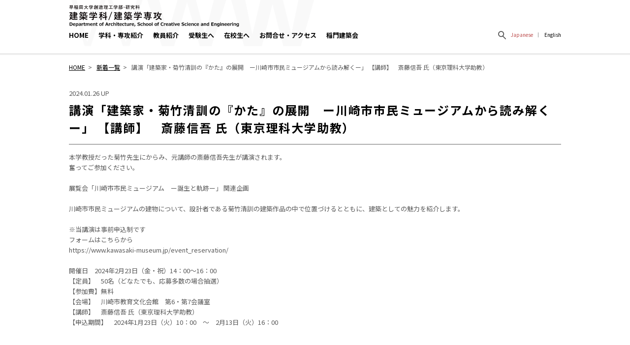

--- FILE ---
content_type: text/html; charset=UTF-8
request_url: https://www.arch.waseda.ac.jp/wa/7275?cat=event
body_size: 6592
content:
<!DOCTYPE html>
<html lang="ja">
<head>
<meta charset="utf-8">
<meta http-equiv="X-UA-Compatible" content="IE=edge">
<meta name="viewport" content="width=device-width, initial-scale=1">
<meta http-equiv="Pragma" content="no-cache">
<meta http-equiv="Cache-Control" content="no-cache">
<meta http-equiv="Expires" content="0">

<title>講演「建築家・菊竹清訓の『かた』の展開　ー川崎市市民ミュージアムから読み解くー」 【講師】 斎藤信吾 氏（東京理科大学助教）</title>
<meta name="keywords" content="早稲田大学,Waseda University,建築,Architecture,デザイン,Design,都市計画,Urban Design,環境工学,Environmental Engineering,構造,Structural Engineering">
<meta name="description" content="早稲田大学理工学術院　創造理工学部建築学科/創造理工学研究科建築学専攻のオフィシャルサイトです。学科案内、受験生の方へ、企業・自治体の方へ、在校生の方へ、お問合せ・アクセスなど、当大学に関する情報をご覧頂けます。">
<meta name="author" content="早稲田大学創造理工学部・研究科 建築学科/建築学専攻">

<meta property="og:title" content="講演「建築家・菊竹清訓の『かた』の展開　ー川崎市市民ミュージアムから読み解くー」 【講師】 斎藤信吾 氏（東京理科大学助教）">
<meta property="og:type" content="website">
<meta property="og:url" content="httpswww.arch.waseda.ac.jp/wa/7275?cat=event">
<meta property="og:image" content="https://www.arch.waseda.ac.jp/wa/wp-content/themes/waseda/images/common/ogp_img.jpg">
<meta property="og:site_name" content="早稲田大学創造理工学部・研究科 建築学科/建築学専攻">
<meta property="og:description" content="早稲田大学理工学術院　創造理工学部建築学科/創造理工学研究科建築学専攻のオフィシャルサイトです。学科案内、受験生の方へ、企業・自治体の方へ、在校生の方へ、お問合せ・アクセスなど、当大学に関する情報をご覧頂けます。" />
<meta name="twitter:card" content="summary_large_image">

<link rel="shortcut icon" href="https://www.arch.waseda.ac.jp/wa/wp-content/themes/waseda/images/common/favicon.ico">

<link href="https://fonts.googleapis.com/css?family=Noto+Sans+JP:400,700&display=swap&subset=japanese" rel="stylesheet">
<link rel="stylesheet" href="https://www.arch.waseda.ac.jp/wa/wp-content/themes/waseda/css/jquery.fancybox.min.css" media="all">
<link rel="stylesheet" href="https://www.arch.waseda.ac.jp/wa/wp-content/themes/waseda/css/style.css" media="all">
<meta name='robots' content='max-image-preview:large' />
<link rel='stylesheet' id='wp-block-library-css' href='https://www.arch.waseda.ac.jp/wa/wp-includes/css/dist/block-library/style.min.css?ver=6.1.9' type='text/css' media='all' />
<link rel='stylesheet' id='classic-theme-styles-css' href='https://www.arch.waseda.ac.jp/wa/wp-includes/css/classic-themes.min.css?ver=1' type='text/css' media='all' />
<style id='global-styles-inline-css' type='text/css'>
body{--wp--preset--color--black: #000000;--wp--preset--color--cyan-bluish-gray: #abb8c3;--wp--preset--color--white: #ffffff;--wp--preset--color--pale-pink: #f78da7;--wp--preset--color--vivid-red: #cf2e2e;--wp--preset--color--luminous-vivid-orange: #ff6900;--wp--preset--color--luminous-vivid-amber: #fcb900;--wp--preset--color--light-green-cyan: #7bdcb5;--wp--preset--color--vivid-green-cyan: #00d084;--wp--preset--color--pale-cyan-blue: #8ed1fc;--wp--preset--color--vivid-cyan-blue: #0693e3;--wp--preset--color--vivid-purple: #9b51e0;--wp--preset--gradient--vivid-cyan-blue-to-vivid-purple: linear-gradient(135deg,rgba(6,147,227,1) 0%,rgb(155,81,224) 100%);--wp--preset--gradient--light-green-cyan-to-vivid-green-cyan: linear-gradient(135deg,rgb(122,220,180) 0%,rgb(0,208,130) 100%);--wp--preset--gradient--luminous-vivid-amber-to-luminous-vivid-orange: linear-gradient(135deg,rgba(252,185,0,1) 0%,rgba(255,105,0,1) 100%);--wp--preset--gradient--luminous-vivid-orange-to-vivid-red: linear-gradient(135deg,rgba(255,105,0,1) 0%,rgb(207,46,46) 100%);--wp--preset--gradient--very-light-gray-to-cyan-bluish-gray: linear-gradient(135deg,rgb(238,238,238) 0%,rgb(169,184,195) 100%);--wp--preset--gradient--cool-to-warm-spectrum: linear-gradient(135deg,rgb(74,234,220) 0%,rgb(151,120,209) 20%,rgb(207,42,186) 40%,rgb(238,44,130) 60%,rgb(251,105,98) 80%,rgb(254,248,76) 100%);--wp--preset--gradient--blush-light-purple: linear-gradient(135deg,rgb(255,206,236) 0%,rgb(152,150,240) 100%);--wp--preset--gradient--blush-bordeaux: linear-gradient(135deg,rgb(254,205,165) 0%,rgb(254,45,45) 50%,rgb(107,0,62) 100%);--wp--preset--gradient--luminous-dusk: linear-gradient(135deg,rgb(255,203,112) 0%,rgb(199,81,192) 50%,rgb(65,88,208) 100%);--wp--preset--gradient--pale-ocean: linear-gradient(135deg,rgb(255,245,203) 0%,rgb(182,227,212) 50%,rgb(51,167,181) 100%);--wp--preset--gradient--electric-grass: linear-gradient(135deg,rgb(202,248,128) 0%,rgb(113,206,126) 100%);--wp--preset--gradient--midnight: linear-gradient(135deg,rgb(2,3,129) 0%,rgb(40,116,252) 100%);--wp--preset--duotone--dark-grayscale: url('#wp-duotone-dark-grayscale');--wp--preset--duotone--grayscale: url('#wp-duotone-grayscale');--wp--preset--duotone--purple-yellow: url('#wp-duotone-purple-yellow');--wp--preset--duotone--blue-red: url('#wp-duotone-blue-red');--wp--preset--duotone--midnight: url('#wp-duotone-midnight');--wp--preset--duotone--magenta-yellow: url('#wp-duotone-magenta-yellow');--wp--preset--duotone--purple-green: url('#wp-duotone-purple-green');--wp--preset--duotone--blue-orange: url('#wp-duotone-blue-orange');--wp--preset--font-size--small: 13px;--wp--preset--font-size--medium: 20px;--wp--preset--font-size--large: 36px;--wp--preset--font-size--x-large: 42px;--wp--preset--spacing--20: 0.44rem;--wp--preset--spacing--30: 0.67rem;--wp--preset--spacing--40: 1rem;--wp--preset--spacing--50: 1.5rem;--wp--preset--spacing--60: 2.25rem;--wp--preset--spacing--70: 3.38rem;--wp--preset--spacing--80: 5.06rem;}:where(.is-layout-flex){gap: 0.5em;}body .is-layout-flow > .alignleft{float: left;margin-inline-start: 0;margin-inline-end: 2em;}body .is-layout-flow > .alignright{float: right;margin-inline-start: 2em;margin-inline-end: 0;}body .is-layout-flow > .aligncenter{margin-left: auto !important;margin-right: auto !important;}body .is-layout-constrained > .alignleft{float: left;margin-inline-start: 0;margin-inline-end: 2em;}body .is-layout-constrained > .alignright{float: right;margin-inline-start: 2em;margin-inline-end: 0;}body .is-layout-constrained > .aligncenter{margin-left: auto !important;margin-right: auto !important;}body .is-layout-constrained > :where(:not(.alignleft):not(.alignright):not(.alignfull)){max-width: var(--wp--style--global--content-size);margin-left: auto !important;margin-right: auto !important;}body .is-layout-constrained > .alignwide{max-width: var(--wp--style--global--wide-size);}body .is-layout-flex{display: flex;}body .is-layout-flex{flex-wrap: wrap;align-items: center;}body .is-layout-flex > *{margin: 0;}:where(.wp-block-columns.is-layout-flex){gap: 2em;}.has-black-color{color: var(--wp--preset--color--black) !important;}.has-cyan-bluish-gray-color{color: var(--wp--preset--color--cyan-bluish-gray) !important;}.has-white-color{color: var(--wp--preset--color--white) !important;}.has-pale-pink-color{color: var(--wp--preset--color--pale-pink) !important;}.has-vivid-red-color{color: var(--wp--preset--color--vivid-red) !important;}.has-luminous-vivid-orange-color{color: var(--wp--preset--color--luminous-vivid-orange) !important;}.has-luminous-vivid-amber-color{color: var(--wp--preset--color--luminous-vivid-amber) !important;}.has-light-green-cyan-color{color: var(--wp--preset--color--light-green-cyan) !important;}.has-vivid-green-cyan-color{color: var(--wp--preset--color--vivid-green-cyan) !important;}.has-pale-cyan-blue-color{color: var(--wp--preset--color--pale-cyan-blue) !important;}.has-vivid-cyan-blue-color{color: var(--wp--preset--color--vivid-cyan-blue) !important;}.has-vivid-purple-color{color: var(--wp--preset--color--vivid-purple) !important;}.has-black-background-color{background-color: var(--wp--preset--color--black) !important;}.has-cyan-bluish-gray-background-color{background-color: var(--wp--preset--color--cyan-bluish-gray) !important;}.has-white-background-color{background-color: var(--wp--preset--color--white) !important;}.has-pale-pink-background-color{background-color: var(--wp--preset--color--pale-pink) !important;}.has-vivid-red-background-color{background-color: var(--wp--preset--color--vivid-red) !important;}.has-luminous-vivid-orange-background-color{background-color: var(--wp--preset--color--luminous-vivid-orange) !important;}.has-luminous-vivid-amber-background-color{background-color: var(--wp--preset--color--luminous-vivid-amber) !important;}.has-light-green-cyan-background-color{background-color: var(--wp--preset--color--light-green-cyan) !important;}.has-vivid-green-cyan-background-color{background-color: var(--wp--preset--color--vivid-green-cyan) !important;}.has-pale-cyan-blue-background-color{background-color: var(--wp--preset--color--pale-cyan-blue) !important;}.has-vivid-cyan-blue-background-color{background-color: var(--wp--preset--color--vivid-cyan-blue) !important;}.has-vivid-purple-background-color{background-color: var(--wp--preset--color--vivid-purple) !important;}.has-black-border-color{border-color: var(--wp--preset--color--black) !important;}.has-cyan-bluish-gray-border-color{border-color: var(--wp--preset--color--cyan-bluish-gray) !important;}.has-white-border-color{border-color: var(--wp--preset--color--white) !important;}.has-pale-pink-border-color{border-color: var(--wp--preset--color--pale-pink) !important;}.has-vivid-red-border-color{border-color: var(--wp--preset--color--vivid-red) !important;}.has-luminous-vivid-orange-border-color{border-color: var(--wp--preset--color--luminous-vivid-orange) !important;}.has-luminous-vivid-amber-border-color{border-color: var(--wp--preset--color--luminous-vivid-amber) !important;}.has-light-green-cyan-border-color{border-color: var(--wp--preset--color--light-green-cyan) !important;}.has-vivid-green-cyan-border-color{border-color: var(--wp--preset--color--vivid-green-cyan) !important;}.has-pale-cyan-blue-border-color{border-color: var(--wp--preset--color--pale-cyan-blue) !important;}.has-vivid-cyan-blue-border-color{border-color: var(--wp--preset--color--vivid-cyan-blue) !important;}.has-vivid-purple-border-color{border-color: var(--wp--preset--color--vivid-purple) !important;}.has-vivid-cyan-blue-to-vivid-purple-gradient-background{background: var(--wp--preset--gradient--vivid-cyan-blue-to-vivid-purple) !important;}.has-light-green-cyan-to-vivid-green-cyan-gradient-background{background: var(--wp--preset--gradient--light-green-cyan-to-vivid-green-cyan) !important;}.has-luminous-vivid-amber-to-luminous-vivid-orange-gradient-background{background: var(--wp--preset--gradient--luminous-vivid-amber-to-luminous-vivid-orange) !important;}.has-luminous-vivid-orange-to-vivid-red-gradient-background{background: var(--wp--preset--gradient--luminous-vivid-orange-to-vivid-red) !important;}.has-very-light-gray-to-cyan-bluish-gray-gradient-background{background: var(--wp--preset--gradient--very-light-gray-to-cyan-bluish-gray) !important;}.has-cool-to-warm-spectrum-gradient-background{background: var(--wp--preset--gradient--cool-to-warm-spectrum) !important;}.has-blush-light-purple-gradient-background{background: var(--wp--preset--gradient--blush-light-purple) !important;}.has-blush-bordeaux-gradient-background{background: var(--wp--preset--gradient--blush-bordeaux) !important;}.has-luminous-dusk-gradient-background{background: var(--wp--preset--gradient--luminous-dusk) !important;}.has-pale-ocean-gradient-background{background: var(--wp--preset--gradient--pale-ocean) !important;}.has-electric-grass-gradient-background{background: var(--wp--preset--gradient--electric-grass) !important;}.has-midnight-gradient-background{background: var(--wp--preset--gradient--midnight) !important;}.has-small-font-size{font-size: var(--wp--preset--font-size--small) !important;}.has-medium-font-size{font-size: var(--wp--preset--font-size--medium) !important;}.has-large-font-size{font-size: var(--wp--preset--font-size--large) !important;}.has-x-large-font-size{font-size: var(--wp--preset--font-size--x-large) !important;}
.wp-block-navigation a:where(:not(.wp-element-button)){color: inherit;}
:where(.wp-block-columns.is-layout-flex){gap: 2em;}
.wp-block-pullquote{font-size: 1.5em;line-height: 1.6;}
</style>
<link rel='stylesheet' id='bogo-css' href='https://www.arch.waseda.ac.jp/wa/wp-content/plugins/bogo/includes/css/style.css?ver=3.5.3' type='text/css' media='all' />
<link rel='stylesheet' id='ytsl-textdomain-css' href='https://www.arch.waseda.ac.jp/wa/wp-content/plugins/youtube-speedload/style.css?ver=6.1.9' type='text/css' media='all' />
<link rel='stylesheet' id='jquery-lazyloadxt-spinner-css-css' href='//www.arch.waseda.ac.jp/wa/wp-content/plugins/a3-lazy-load/assets/css/jquery.lazyloadxt.spinner.css?ver=6.1.9' type='text/css' media='all' />
<!--n2css--><script type='text/javascript' src='https://www.arch.waseda.ac.jp/wa/wp-includes/js/jquery/jquery.min.js?ver=3.6.1' id='jquery-core-js'></script>
<script type='text/javascript' src='https://www.arch.waseda.ac.jp/wa/wp-includes/js/jquery/jquery-migrate.min.js?ver=3.3.2' id='jquery-migrate-js'></script>
<link rel="canonical" href="https://www.arch.waseda.ac.jp/wa/7275" />
<!-- Analytics by WP Statistics v14.6.3 - https://wp-statistics.com/ -->
		<style type="text/css" id="wp-custom-css">
			.pager{ text-align: center; margin: 0 0 20px; }
.page-numbers,.pager .current{ background: #eee; border: 1px solid #ccc; border-radius: 3px; padding: 3px 8px; margin: 10px 2px 0 2px; }
.pager .current{ background: #444; color: #fff; }
.pager a:link, .pager a:visited, .pager a:hover, .pager a:active{ color: #333; }		</style>
		</head>
<body>

  <div id="container">
      <header id="header">
      <div class="headerInner">
        <h1 class="siteLogo"><a href="https://www.arch.waseda.ac.jp/wa/"><img src="https://www.arch.waseda.ac.jp/wa/wp-content/themes/waseda/images/common/logo.svg" alt="早稲田大学創造理工学部・研究科 建築学科/建築学専攻 Department of Architecture and Architectural Engineering"></a></h1>
        <div class="btnMenu"><span></span></div>
        <nav id="globalNavi">
          <div class="naviInner">
            <div class="navSearch">
              <form id="form" action="https://www.arch.waseda.ac.jp/wa/" method="get">
                <div class="searchEntry"><input id="s-box" name="s" type="text"></div>
                <div class="searchBtn"><input type="image" src="https://www.arch.waseda.ac.jp/wa/wp-content/themes/waseda/images/common/icon_search.svg" alt="検索"></div>
              </form>
              <div class="searchOpen"><img src="https://www.arch.waseda.ac.jp/wa/wp-content/themes/waseda/images/common/icon_search.svg" alt=""></div>
            </div>
            <div class="navBody">
              <div class="navBtn tabletHover">
                <div class="btnLink"><a href="https://www.arch.waseda.ac.jp/wa/">HOME</a></div>
              </div>
              <div class="navBtn tabletHover">
                <div class="btnCat">学科・専攻紹介</div>
                <ul>
                  <li><a href="https://www.arch.waseda.ac.jp/wa/introduction/">建築学科の概要</a></li>
                  <li><a href="https://www.arch.waseda.ac.jp/wa/history/">建築学科の歴史</a></li>
                  <li><a href="https://www.arch.waseda.ac.jp/wa/laboratory/">研究室紹介</a></li>
                  <li><a href="https://www.arch.waseda.ac.jp/wa/curriculum/">授業カリキュラム</a></li>
                  <li><a href="https://www.arch.waseda.ac.jp/wa/curriculum/#sec01">学習教育目標（Diploma Policy)</a></li>
                  <li><a href="https://www.arch.waseda.ac.jp/wa/lesson/">建築学科の授業</a></li>
                  <li><a href="https://www.arch.waseda.ac.jp/wa/study_abroad/">留学</a></li>
                  <li><a href="https://www.arch.waseda.ac.jp/wa/foreign_students/">留学生の受け入れについて</a></li>
                  <li><a href="https://www.arch.waseda.ac.jp/wa/englishbasedprogram/">修士英語学位プログラム</a></li>
                  <li><a href="https://www.arch.waseda.ac.jp/wa/qualifications/">卒業後の資格取得（一級建築士/JABEE など）</a></li>
                  <li><a href="https://www.arch.waseda.ac.jp/wa/course/">進路</a></li>
                  <li><a href="https://www.arch.waseda.ac.jp/wa/gakuho/">早稲田建築学報の歩み</a></li>
                  <li><a href="https://www.arch.waseda.ac.jp/wa/institute/">建築学研究所</a></li>
                  <li><a href="https://www.arch.waseda.ac.jp/wa/research/">共同研究・委託研究に関して</a></li>
                </ul>
              </div>
              <div class="navBtn tabletHover">
                <div class="btnCat">教員紹介</div>
                <ul>
                  <li><a href="https://www.arch.waseda.ac.jp/wa/professors/#sec01">専任教員</a></li>
                  <li><a href="https://www.arch.waseda.ac.jp/wa/professors/#sec02">兼任教員</a></li>
                  <li><a href="https://www.arch.waseda.ac.jp/wa/professors/#sec03">理工学総合研究所</a></li>
                  <li><a href="https://www.arch.waseda.ac.jp/wa/professors/#sec04">芸術学校</a></li>
                  <li><a href="https://www.arch.waseda.ac.jp/wa/professors/#sec05">非常勤講師</a></li>
                </ul>
              </div>
              <div class="navBtn tabletHover">
                <div class="btnCat">受験生へ</div>
                <ul>
                  <li><a href="https://www.arch.waseda.ac.jp/wa/dear/#sec01">受験生のための建築学科概要</a></li>
                  <li><a href="https://www.arch.waseda.ac.jp/wa/dear/#sec02">授業</a></li>
                  <li><a href="https://www.arch.waseda.ac.jp/wa/dear/#sec03">学習環境</a></li>
                  <li><a href="https://www.arch.waseda.ac.jp/wa/dear/#sec04">研究室の活動</a></li>
                  <li><a href="https://www.arch.waseda.ac.jp/wa/dear/#sec05">一般入試</a></li>
                  <li><a href="https://www.arch.waseda.ac.jp/wa/dear/#sec06">早稲田建築AO入試(創成入試)</a></li>
                  <li><a href="https://www.arch.waseda.ac.jp/wa/dear/#sec07">帰国生／外国学生入試</a></li>
                  <li><a href="https://www.arch.waseda.ac.jp/wa/dear/#sec08">指定校推薦入試</a></li>
                  <li><a href="https://www.arch.waseda.ac.jp/wa/dear/#sec09">特別選抜入試</a></li>
                  <li><a href="https://www.arch.waseda.ac.jp/wa/dear/#sec10">大学院入試</a></li>
                  <li><a href="https://www.arch.waseda.ac.jp/wa/course/">卒業後の進路</a></li>
                </ul>
              </div>
              <div class="navBtn tabletHover">
                <div class="btnCat">在校生へ</div>
                <ul>
                  <li><a href="https://www.arch.waseda.ac.jp/wa/course_navi/#sec01">学年クラス担任</a></li>
                  <li><a href="https://www.arch.waseda.ac.jp/wa/course_navi/#sec02">就活</a></li>
                  <li><a href="https://www.arch.waseda.ac.jp/wa/course_navi/#sec03">研究室配属</a></li>
                  <li><a href="https://www.arch.waseda.ac.jp/wa/course_navi/#sec04">大学院進学</a></li>
                  <li><a href="https://www.arch.waseda.ac.jp/wa/course_navi/#sec05">シラバス検索</a></li>
                  <li><a href="https://www.arch.waseda.ac.jp/wa/course_navi/#sec06">奨学金情報</a></li>
                </ul>
              </div>
              <div class="navBtn tabletHover">
                <div class="btnCat">お問合せ・アクセス</div>
                <ul>
                  <li><a href="https://www.arch.waseda.ac.jp/wa/contact/">お問合せ先</a></li>
                  <li><a href="https://www.arch.waseda.ac.jp/wa/contact/#traffic">交通案内図</a></li>
                  <li><a href="https://www.arch.waseda.ac.jp/wa/contact/#campus">キャンパス周辺図</a></li>
                </ul>
              </div>
                          <div class="navBtn tabletHover">
                <div class="btnLink"><a href="http://www.toumon.arch.waseda.ac.jp/" target="_blank">稲門建築会</a></div>
              </div>
              <div class="selectLang">
                <ul>
                  <li class="current">Japanese</li>
                  <li><a href="https://www.arch.waseda.ac.jp/wa/en/">English</a></li>
                </ul>
              </div>
            </div>
          </div>
        </nav>
      </div>
    </header>
    <main id="mainArea">
      <div class="topicPath">
        <ul>
          <li><a href="https://www.arch.waseda.ac.jp/wa">HOME</a></li>
                        <li><a href="https://www.arch.waseda.ac.jp/wa/list/?cat=event">新着一覧</a></li>
                        <li>講演「建築家・菊竹清訓の『かた』の展開　ー川崎市市民ミュージアムから読み解くー」 【講師】 斎藤信吾 氏（東京理科大学助教）</li>
        </ul>
      </div>
      
      <section class="section">
        <div class="articleDetail">
          <div class="postDate">2024.01.26 UP</div>
          <h2 class="bdrTitle">講演「建築家・菊竹清訓の『かた』の展開　ー川崎市市民ミュージアムから読み解くー」 【講師】 斎藤信吾 氏（東京理科大学助教）</h2>
          <p>本学教授だった菊竹先生にからみ、元講師の斎藤信吾先生が講演されます。<br />
奮ってご参加ください。<br />
<br />
展覧会「川崎市市民ミュージアム　ー誕生と軌跡ー」 関連企画<br />
<br />
川崎市市民ミュージアムの建物について、設計者である菊竹清訓の建築作品の中で位置づけるとともに、建築としての魅力を紹介します。<br />
<br />
※当講演は事前申込制です<br />
フォームはこちらから<br />
https://www.kawasaki-museum.jp/event_reservation/<br />
　　　　<br />
開催日　2024年2月23日（金・祝）14：00～16：00<br />
【定員】 50名（どなたでも、応募多数の場合抽選）<br />
【参加費】無料<br />
【会場】 川崎市教育文化会館　第6・第7会議室<br />
【講師】 斎藤信吾 氏（東京理科大学助教）<br />
【申込期間】 2024年1月23日（火）10：00　～　2月13日（火）16：00</p>

          <div class="pagination">
            <div class="btnPrev"><a href="https://www.arch.waseda.ac.jp/wa/7288?cat=event"><span>&lsaquo;</span> Prev</a></div>            <div class="btnNext"><a href="https://www.arch.waseda.ac.jp/wa/7257?cat=event">Next <span>&rsaquo;</span></a></div>          </div>
        </div>
      </section>
      
    <!-- END mainArea --></main>
      <footer id="footer">
      <div class="footerInner">
        <div class="footerNav">
          <div class="groupSite">
            <dl>
              <dt><img src="https://www.arch.waseda.ac.jp/wa/wp-content/themes/waseda/images/common/logo.svg" alt="早稲田大学建築学科/建築学専攻 Department of Architecture and Architectural Engineering,Waseda University"></dt>
              <dd class="fb"><a href="http://www.facebook.com/Waseda.Architecture" target="_blank"><span class="icon"><img src="https://www.arch.waseda.ac.jp/wa/wp-content/themes/waseda/images/common/icon_fb.svg" alt="Facebook"></span>Facebook</a></dd>
			<dd class="fb"><a href="https://x.com/waseda_arch" target="_blank"><span class="icon"><img src="https://www.arch.waseda.ac.jp/wa/wp-content/uploads/2025/08/logo-black.png" alt=" Twitter "></span>@waseda_arch</a></dd>
              <dd><a href="https://www.waseda.jp/top/" target="_blank">早稲田大学</a></dd>
              <dd><a href="https://www.waseda.jp/fsci/" target="_blank">早稲田大学理工学術院</a></dd>
              <dd><a href="http://www.toumon.arch.waseda.ac.jp/" target="_blank">稲門建築会</a></dd>
              <dd><a href="https://www.waseda.jp/school/art/" target="_blank">早稲田芸術学校</a></dd>
            </dl>
          </div>
          <div class="siteNav">
            <dl>
              <dt>学科・専攻紹介</dt>
              <dd><a href="https://www.arch.waseda.ac.jp/wa/introduction/">建築学科の概要</a></dd>
              <dd><a href="https://www.arch.waseda.ac.jp/wa/history/">建築学科の歴史</a></dd>
              <dd><a href="https://www.arch.waseda.ac.jp/wa/curriculum/">授業カリキュラム</a></dd>
              <dd><a href="https://www.arch.waseda.ac.jp/wa/curriculum#sec01">学習教育目標</a></dd>
              <dd><a href="https://www.arch.waseda.ac.jp/wa/lesson/">建築学科の授業</a></dd>
              <dd><a href="https://www.arch.waseda.ac.jp/wa/study_abroad/">留学</a></dd>
              <dd><a href="https://www.arch.waseda.ac.jp/wa/englishbasedprogram/">修士英語学位プログラム</a></dd>
              <dd><a href="https://www.arch.waseda.ac.jp/wa/foreign_students/">留学生の受け入れについて</a></dd>
              <dd><a href="https://www.arch.waseda.ac.jp/wa/qualifications/">卒業後の資格取得（一級建築士/JABEE など） </a></dd>
              <dd><a href="https://www.arch.waseda.ac.jp/wa/course/">進路</a></dd>
              <dd><a href="https://www.arch.waseda.ac.jp/wa/gakuho/">早稲田建築学報の歩み</a></dd>
              <dd><a href="https://www.arch.waseda.ac.jp/wa/dear/#sec06">早稲田建築AO入試<br>(創成入試)</a></dd>
              <dd><a href="https://www.arch.waseda.ac.jp/wa/research/">共同研究・委託研究</a></dd>
            </dl>
            <dl>
              <dt>教員紹介</dt>
              <dd><a href="https://www.arch.waseda.ac.jp/wa/professors/#sec01">教員紹介</a></dd>
              <dd><a href="https://www.arch.waseda.ac.jp/wa/professors/#sec02">専任教員</a></dd>
              <dd><a href="https://www.arch.waseda.ac.jp/wa/professors/#sec03">兼任教員</a></dd>
              <dd><a href="https://www.arch.waseda.ac.jp/wa/professors/#sec04">助手・助教</a></dd>
              <dd><a href="https://www.arch.waseda.ac.jp/wa/professors/#sec05">非常勤講師</a></dd>
            </dl>
            <dl>
              <dt>受験生へ</dt>
              <dd><a href="https://www.arch.waseda.ac.jp/wa/jukensei">入学関連情報</a></dd>
              <dd><a href="https://www.waseda.jp/fsci/admissions_us/" target="_blank">入試情報（学部）</a></dd>
              <dd><a href="https://www.waseda.jp/fsci/admissions_gs/" target="_blank">入試情報（大学院）</a></dd>
              <dd><a href="https://www.waseda.jp/fsci/students/tuition/" target="_blank">学費に関して</a></dd>
              <dd><a href="https://www.waseda.jp/fsci/students/tuition/" target="_blank">入学後の奨学金情報</a></dd>
              <dd><a href="https://www.waseda.jp/fsci/students/life/" target="_blank">学生生活などについて</a></dd>
            </dl>
            <dl>
              <dt>在校生へ</dt>
              <dd><a href="https://www.arch.waseda.ac.jp/wa/course_navi/">在校生</a></dd>
              <dd><a href="https://cnavi.waseda.jp/index.php" target="_blank">就職に関して</a></dd>
              <dd><a href="https://www.wsl.waseda.jp/syllabus/JAA101.php?pLng=jp" target="_blank">シラバス</a> / <a href="https://www.wsl.waseda.jp/syllabus/JAA101.php?pLng=en" target="_blank">Syllabus</a></dd>
              <dd><a href="https://www.arch.waseda.ac.jp/wa/course_navi/">奨学金情報</a></dd>
            </dl>
            <dl>
              <dt>お問合せ・アクセス</dt>
              <dd><a href="https://www.arch.waseda.ac.jp/wa/contact/">お問合せ先</a></dd>
              <dd><a href="https://www.arch.waseda.ac.jp/wa/contact/#traffic">交通案内図</a></dd>
              <dd><a href="https://www.arch.waseda.ac.jp/wa/contact/#campus">キャンパス周辺図</a></dd>
            </dl>
                      </div>
        </div>
        <div class="copyright"><span class="jp">早稲田大学理工学術院創造理工学部建築学科/創造理工学研究科建築学専攻 </span><span class="en">© 2020 Dept. of Architecture, Waseda univ. All Rights Reserved</span></div>
      </div>
    </footer>

  <!-- END container --></div>

  <script src="https://www.arch.waseda.ac.jp/wa/wp-content/themes/waseda/js/vendor/jquery-3.4.1.min.js"></script>
<script src="https://www.arch.waseda.ac.jp/wa/wp-content/themes/waseda/js/vendor/picturefill.js"></script>
<script src="https://www.arch.waseda.ac.jp/wa/wp-content/themes/waseda/js/vendor/jquery.fancybox.min.js"></script>
<script src="https://www.arch.waseda.ac.jp/wa/wp-content/themes/waseda/js/common.js">
</script>
<script type='text/javascript' src='https://www.arch.waseda.ac.jp/wa/wp-content/plugins/youtube-speedload/script.js?ver=6.1.9' id='ytsl-textdomain-js'></script>
<script type='text/javascript' id='wp-statistics-tracker-js-extra'>
/* <![CDATA[ */
var WP_Statistics_Tracker_Object = {"hitRequestUrl":"https:\/\/www.arch.waseda.ac.jp\/wa\/wp-json\/wp-statistics\/v2\/hit?wp_statistics_hit_rest=yes&track_all=1&current_page_type=post&current_page_id=7275&search_query&page_uri=LzcyNzU\/Y2F0PWV2ZW50","keepOnlineRequestUrl":"https:\/\/www.arch.waseda.ac.jp\/wa\/wp-json\/wp-statistics\/v2\/online?wp_statistics_hit_rest=yes&track_all=1&current_page_type=post&current_page_id=7275&search_query&page_uri=LzcyNzU\/Y2F0PWV2ZW50","option":{"dntEnabled":false,"cacheCompatibility":"1"}};
/* ]]> */
</script>
<script type='text/javascript' src='https://www.arch.waseda.ac.jp/wa/wp-content/plugins/wp-statistics/assets/js/tracker.js?ver=14.6.3' id='wp-statistics-tracker-js'></script>
<script type='text/javascript' id='jquery-lazyloadxt-js-extra'>
/* <![CDATA[ */
var a3_lazyload_params = {"apply_images":"1","apply_videos":"1"};
/* ]]> */
</script>
<script type='text/javascript' src='//www.arch.waseda.ac.jp/wa/wp-content/plugins/a3-lazy-load/assets/js/jquery.lazyloadxt.extra.min.js?ver=2.7.2' id='jquery-lazyloadxt-js'></script>
<script type='text/javascript' src='//www.arch.waseda.ac.jp/wa/wp-content/plugins/a3-lazy-load/assets/js/jquery.lazyloadxt.srcset.min.js?ver=2.7.2' id='jquery-lazyloadxt-srcset-js'></script>
<script type='text/javascript' id='jquery-lazyloadxt-extend-js-extra'>
/* <![CDATA[ */
var a3_lazyload_extend_params = {"edgeY":"0","horizontal_container_classnames":""};
/* ]]> */
</script>
<script type='text/javascript' src='//www.arch.waseda.ac.jp/wa/wp-content/plugins/a3-lazy-load/assets/js/jquery.lazyloadxt.extend.js?ver=2.7.2' id='jquery-lazyloadxt-extend-js'></script>
</body>
</html>
<!--
Performance optimized by W3 Total Cache. Learn more: https://www.boldgrid.com/w3-total-cache/


Served from: www.arch.waseda.ac.jp @ 2026-01-20 04:39:40 by W3 Total Cache
-->

--- FILE ---
content_type: text/css
request_url: https://www.arch.waseda.ac.jp/wa/wp-content/themes/waseda/css/style.css
body_size: 9194
content:
@charset "utf-8";
/* CSS Document */

/* =============================================================================
 Reset
============================================================================= */

/* 
html5doctor.com Reset Stylesheet
v1.6.1
Last Updated: 2010-09-17
Author: Richard Clark - http://richclarkdesign.com 
Twitter: @rich_clark
*/

html, body, div, span, object, iframe,
h1, h2, h3, h4, h5, h6, p, blockquote, pre,
abbr, address, cite, code,
del, dfn, em, img, ins, kbd, q, samp,
small, strong, sub, sup, var,
b, i,
dl, dt, dd, ol, ul, li,
fieldset, form, label, legend,
table, caption, tbody, tfoot, thead, tr, th, td,
article, aside, canvas, details, figcaption, figure, 
footer, header, hgroup, menu, nav, section, summary,
time, mark, audio, video {
  margin:0;
  padding:0;
  border:0;
  outline:0;
  font-size:100%;
  vertical-align:baseline;
  background:transparent;
}

body {
  line-height:1;
}

article,aside,details,figcaption,figure,
footer,header,hgroup,menu,nav,section { 
  display:block;
}

nav ul,
ul {
  list-style:none;
}

blockquote, q {
  quotes:none;
}

blockquote:before, blockquote:after,
q:before, q:after {
  content:'';
  content:none;
}

a {
  margin:0;
  padding:0;
  font-size:100%;
  vertical-align:baseline;
  background:transparent;
}

/* change colours to suit your needs */
ins {
  background-color:#ff9;
  color:#000;
  text-decoration:none;
}

/* change colours to suit your needs */
mark {
  background-color:#ff9;
  color:#000; 
  font-style:italic;
  font-weight:bold;
}

del {
  text-decoration: line-through;
}

abbr[title], dfn[title] {
  border-bottom:1px dotted;
  cursor:help;
}

table {
  border-collapse:collapse;
  border-spacing:0;
}

/* change border colour to suit your needs */
hr {
  display:block;
  height:1px;
  border:0;   
  border-top:1px solid #cccccc;
  margin:1em 0;
  padding:0;
}

input, select {
  vertical-align:middle;
}



/* =============================================================================
 Fonts
============================================================================= */

html {
  font-size: 62.5%;
}
body {
  font-family: 'Noto Sans JP', "游ゴシック", YuGothic, "ヒラギノ角ゴ Pro", "Hiragino Kaku Gothic Pro", "メイリオ", "Meiryo",Osaka,"ＭＳ Ｐゴシック","MS PGothic",sans-serif;
  font-size: 1.3rem;
}

@media screen and (max-width: 767px) {
  body {
    font-size: 1.2rem;
  }
}



/* =============================================================================
 Elements
============================================================================= */

/* color setting */
body {
  color: #595959;
}

/* text setting */
p {
  line-height: 1.67;
}
p.notice {
  font-size: 1.1rem;
}



/* link setting */
a {
  color: #595959;
  text-decoration: none;
}

@media screen and (min-width: 768px) {
  a:hover {
    text-decoration: underline;
  }
}



/* image setting */
img {
  max-width: 100%;
  vertical-align: bottom;
}

@media screen and (max-width: 767px) {
  img {
    width: 100%;
  }
}



/* box */
*,*:before,*:after {
  box-sizing: border-box;
}



/* cursor */
button {
  cursor: pointer;
}



/* for IE11 */
main {
  display: block;
}



/* =============================================================================
 Responsive Class
============================================================================= */

@media screen and (min-width: 768px) {
  .only-sp {
    display: none;
  }
}

@media screen and (max-width: 767px) {
  .only-pc {
    display: none;
  }
}



/* =============================================================================
 Base Layout
============================================================================= */

#container {
  padding: 160px 10px 0;
  overflow: hidden;
}

@media screen and (max-width: 767px) {
  #container {
    padding: 100px 0 0;
  }
}



/* =============================================================================
 common header
============================================================================= */

#header {
  padding: 0 30px;
  border-bottom: 1px #d7d7d7 solid;
  position: fixed;
  top: 0;
  left: 0;
  z-index: 100;
  width: 100%;
  height: 110px;
  background-color: #fff;
  box-shadow:0px -3px 3px 3px #d7d7d7;
}
#header .headerInner {
  margin: 0 auto;
  max-width: 1000px;
  position: relative;
}
#header .headerInner:before {
  content: "";
  display: block;
  position: absolute;
  left: 0;
  bottom: 1px;
  width: 503px;
  height: 110px;
  background: url(../images/common/bg_header.png) 0 0 no-repeat;
}
#header .siteLogo {
  padding: 10px 0 0;
  position: relative;
  width: 346px;
}
#header .selectLang {
  position: absolute;
  right: 0;
  bottom: 19px;
  z-index: 5;
}
#header .selectLang ul {
}
#header .selectLang ul li {
  display: inline-block;
  font-size: 1rem;
}
#header .selectLang ul li:first-child:after {
  margin: 0 5px;
  content: "｜";
  color: #565656;
}
#header .selectLang ul li a {
  color: #000000;
}
#header .selectLang ul li.current {
  color: #bc4b4b;
}
#header .btnMenu {
  display: none;
}

@media screen and (max-width: 767px) {
  #header {
    padding: 0 calc(35/750*100vw);
    height: 70px;
  }
  #header .headerInner {
    height: 70px;
  }
  #header .headerInner:before {
    left: calc(-35/750*100vw);
    bottom: 1px;
    width: 324px;
    height: 70px;
    background: url(../images/common/bg_header_sp.png) 0 0 no-repeat;
    -webkit-background-size: contain;
    background-size: contain;
  }
  #header .siteLogo {
    padding: 11px 0 0;
    width: 290px;
  }
  #header .selectLang {
    position: static;
    line-height: 60px;
    text-align: center;
  }
  #header .selectLang ul li {
    display: inline-block;
    font-size: 1.4rem;
    font-weight: bold;
  }
  #header .btnMenu {
    display: block;
    position: absolute;
    right: 0;
    top: 22px;
    width: 30px;
    height: 25px;
  }
  #header .btnMenu span {
    position: absolute;
    top: 11px;
    left: 0;
    width: 100%;
    height: 3px;
    background-color: #595959;
  }
  #header .btnMenu span:before,
  #header .btnMenu span:after {
    content: "";
    display: block;
    position: absolute;
    left: 0;
    width: 100%;
    height: 3px;
    background-color: #595959;
    transition: transform ease .3s;
  }
  #header .btnMenu span:before {
    top: -11px;
  }
  #header .btnMenu span:after {
    top: 11px;
  }
  .menuOpen #header .btnMenu span {
    background-color: transparent;
  }
  .menuOpen #header .btnMenu span:before {
    top: calc(50% - 2px);
    transform: rotate(45deg);
  }
  .menuOpen #header .btnMenu span:after {
    top: calc(50% - 2px);
    transform: rotate(-45deg);
  }
}

@media screen and (max-width: 374px) {
  #header .siteLogo {
    padding: 20px 0 0;
    width: 250px;
  }
  #header .selectLang ul li {
    font-size: 1.2rem;
  }
}



/* =============================================================================
 global navi
============================================================================= */

@media screen and (min-width: 768px) {
  #globalNavi {
    margin: 0 auto;
    max-width: 1000px;
    position: relative;
    height: 40px;
  }
  #globalNavi .naviInner {
  }
  #globalNavi .navSearch {
    position: absolute;
    right: 112px;
    bottom: 15px;
    display: flex;
  }
  #globalNavi .navSearch form {
    position: absolute;
    top: 0;
    right: 0;
    display: flex;
  }
  #globalNavi .navSearch .searchEntry {
    padding: 0 10px 0 0;
    position: absolute;
    top: -3px;
    right: 16px;
  }
  #globalNavi .navSearch .searchBtn {
    opacity: 0;
    width: 16px;
    pointer-events: none;
  }
  #globalNavi .navSearch .searchOpen {
    position: relative;
    width: 16px;
    cursor: pointer;
  }
  #globalNavi .navSearch.open .searchBtn {
    opacity: 1;
    pointer-events: all;
  }
  #globalNavi .navSearch.open .searchOpen {
    z-index: -1;
  }
  #globalNavi .navSearch .searchOpen img {
    width: 16px;
    height: 17px;
  }
  #globalNavi .navSearch input[type="text"] {
    padding: 0;
    border: none;
    border-radius: 12px;
    height: 24px;
    line-height: 24px;
    width: 0;
    background-color: #f1f1f1;
    outline: none;
    transition: padding ease .5s,width ease .5s;
  }
  #globalNavi .navSearch.open input[type="text"] {
    padding: 0 1em;
    width: 160px;
  }
  #globalNavi .navSearch input[type="image"] {
    width: 16px;
    outline: none;
  }
  #globalNavi .navBody {
    padding-top: 10px;
    display: flex;
  }
  #globalNavi .navBtn {
    margin-right: 20px;
    position: relative;
  }
  #globalNavi .navBtn .btnCat {
    height: 30px;
    color: #000;
    font-weight: bold;
  }
  #globalNavi .navBtn .btnCat a {
    color: #000;
  }
  #globalNavi .navBtn .btnLink {
    height: 30px;
    font-weight: bold;
  }
  #globalNavi .navBtn .btnLink a {
    display: block;
    color: #000;
  }
  #globalNavi .navBtn ul {
    padding: 15px 30px;
    position: absolute;
    top: 40px;
    left: 0;
    background-color: rgba(89,89,89,.95);
    opacity: 0;
    visibility: hidden;
    pointer-events: none;
    transition: opacity ease .3s, visibility ease .3s;
  }
  #globalNavi .navBtn.hover ul {
    opacity: 1;
    visibility: visible;
    pointer-events: all;
  }
  #globalNavi .navBtn ul:before {
    content: "";
    display: block;
    position: absolute;
    top: -10px;
    left: 0;
    width: 100%;
    height: 10px;
  }
  #globalNavi .navBtn ul:after {
    content: "";
    display: block;
    position: absolute;
    top: -8px;
    left: 30px;
    width: 0;
    height: 0;
    border-style: solid;
    border-width: 0 7px 8px 7px;
    border-color: transparent transparent rgba(89,89,89,.95) transparent;
  }
  #globalNavi .navBtn ul li {
    line-height: 26px;
    font-size: 1.2rem;
    white-space: nowrap;
  }
  #globalNavi .navBtn ul li a {
    color: #fff;
  }
}

@media screen and (min-width: 768px) and (max-width: 1000px) {
  #globalNavi .navSearch {
    bottom: 55px;
  }
  #header .selectLang {
    bottom: 59px;
  }
}

@media screen and (max-width: 767px) {
  #globalNavi {
    position: fixed;
    top: 70px;
    left: 0;
    width: 100%;
    height: calc(100% - 70px);
    background-color: #fff;
    opacity: 0;
    visibility: hidden;
    pointer-events: none;
    transition: opacity ease .3s,visibility ease .3s;
  }
  .menuOpen #globalNavi {
    opacity: 1;
    visibility: visible;
    pointer-events: all;
  }
  #globalNavi .naviInner {
    height: 100%;
    overflow-y: auto;
  }
  #globalNavi .navSearch {
    padding: 15px calc(35/750*100vw);
    border-bottom: 1px #ddd solid;
  }
  #globalNavi .navSearch form {
    position: relative;
  }
  #globalNavi .navSearch .searchEntry {
  }
  #globalNavi .navSearch .searchBtn {
    position: absolute;
    top: 14px;
    right: 15px;
    width: 20px;
  }
  #globalNavi .navSearch .searchOpen {
    display: none;
  }
  #globalNavi .navSearch input[type="text"] {
    padding: 0 40px 0 10px;
    border: none;
    border-radius: 25px;
    width: 100%;
    line-height: 50px;
    height: 50px;
    background-color: #f1f1f1;
    outline: none;
    font-size: 1.6rem;
  }
  #globalNavi .navSearch input[type="image"] {
    width: 20px;
    outline: none;
  }
  #globalNavi .navBody {
  }
  #globalNavi .btnCat {
    color: #000;
  }
  #globalNavi .navBtn .btnCat,
  #globalNavi .navBtn .btnLink {
    padding: 0 calc(35/750*100vw);
    border-bottom: 1px #ddd solid;
    position: relative;
    line-height: 62px;
    font-size: 1.4rem;
    font-weight: bold;
  }
  #globalNavi .navBtn .btnCat:before {
    content: "";
    border-top: 2px #595959 solid;
    border-right: 2px #595959 solid;
    display: block;
    position: absolute;
    top: 20px;
    right: calc(35/750*100vw);
    width: 12px;
    height: 12px;
    transform: rotate(135deg);
    transition: transform ease .3s;
  }
  #globalNavi .navBtn .btnLink a:before {
    content: "";
    border-top: 2px #595959 solid;
    border-right: 2px #595959 solid;
    display: block;
    position: absolute;
    top: 25px;
    right: calc(42/750*100vw);
    width: 12px;
    height: 12px;
    transform: rotate(45deg);
  }
  #globalNavi .navBtn .btnCat.open:before {
    top: 26px;
    transform: rotate(-45deg);
  }
  #globalNavi .navBtn .btnLink a {
    display: block;
    color: #000;
  }
  #globalNavi .navBtn ul {
    padding: 20px 0;
    display: none;
    background-color: #f1f1f1;
  }
  #globalNavi .navBtn ul li {
    line-height: 50px;
    font-size: 1.4rem;
    white-space: nowrap;
  }
  #globalNavi .navBtn ul li a {
    padding: 0 calc(35/750*100vw);
    display: block;
    color: #595959;
  }
}




/* =============================================================================
 common footer
============================================================================= */

#footer {
  padding: 40px 0 0;
  border-top: 1px #ccc solid;
}
#footer .footerInner {
  margin: 0 auto;
  max-width: 1000px;
}
#footer .footerNav {
  display: flex;
  flex-wrap: wrap;
}
#footer .groupSite {
  padding-right: 10px;
  width: 27.5%;
}
#footer .siteNav {
  display: flex;
  flex-wrap: wrap;
  width: 72.5%;
}
#footer dl {
}
#footer dl dt {
  margin-bottom: 10px;
  font-weight: bold;
}
#footer dl dt a {
  color: #000;
}
#footer dl dd:not(.fb) {
  line-height: 2;
  font-size: 1.2rem;
}
#footer dl dd:not(.fb) a {
  color: #595959;
}
#footer dl dd:not(.fb) a[target="_blank"]:after {
  margin-left: 5px;
  content: "";
  display: inline-block;
  width: 11px;
  height: 11px;
  background: url(../images/common/icon_other.svg) 0 0 no-repeat;
  background-size: contain;
}
#footer dl dd.fb {
  margin-bottom: 10px;
}
#footer dl dd.fb a {
  border: 1px #1877f2 solid;
  display: flex;
  justify-content: center;
  align-items: center;
  width: 130px;
  height: 40px;
  color: #1877f2;
  font-size: 1.2rem;
  text-decoration: none;
}
#footer dl dd.fb a .icon {
  margin-right: 10px;
  width: 24px;
}
#footer dl dd.fb a .icon img {
  width: 24px;
  height: 24px;
}
#footer .groupSite dl dt {
  margin: 0 0 15px;
  max-width: 230px;
}
#footer .groupSite dl dd {
}
#footer .siteNav dl {
  margin-bottom: 20px;
  padding-right: 10px;
  width: 25%;
}
#footer .copyright {
  padding: 40px 0;
  width: 100%;
  font-size: 1rem;
  text-align: center;
}

@media screen and (max-width: 767px) {
  #footer {
    padding: 30px calc(35/750*100vw) 0;
  }
  #footer .footerNav {
    display: block;
  }
  #footer .groupSite {
    margin-bottom: 30px;
    padding-right: 0;
    width: auto;
  }
  #footer .siteNav {
    width: 100%;
  }
  #footer dl {
  }
  #footer dl dt {
    margin-bottom: 10px;
    font-size: 1.6rem;
  }
  #footer dl dd:not(.fb) {
    line-height: 1.64;
    font-size: 1.4rem;
  }
  #footer dl dd:not(.fb) + dd {
    margin-top: 10px;
  }
  #footer dl dd:not(.fb) a[target="_blank"]:after {
    width: 12px;
    height: 12px;
  }
  #footer dl dd.fb {
    margin-bottom: 10px;
  }
  #footer dl dd.fb a {
    width: 150px;
    height: 36px;
    font-size: 1.4rem;
  }
  #footer dl dd.fb a .icon {
    margin-right: 15px;
    width: 20px;
  }
  #footer dl dd.fb a .icon img {
    width: 20px;
    height: 20px;
  }
  #footer .groupSite dl dt {
    margin: 0 0 15px;
    max-width: inherit;
    width: calc(540/750*100vw);
  }
  #footer .groupSite dl dd {
    font-weight: bold;
  }
  #footer .siteNav dl {
    margin-bottom: 30px;
    padding-right: 0;
    width: 50%;
  }
  #footer .copyright {
    padding: 40px 0;
    line-height: 1.5;
    text-align: left;
  }
  #footer .copyright {
    padding: 0 0 20px;
    line-height: 1.5;
    text-align: left;
  }
  #footer .copyright span {
    display: block;
  }
  #footer .copyright span + span {
    margin-top: 10px;
  }
}




/* =============================================================================
 Common Block Styles
============================================================================= */

#mainArea {
  margin: 0 auto;
  padding: 0 0 100px;
  max-width: 1000px;
}
.section + .section {
  margin-top: 50px;
}

@media screen and (max-width: 767px) {
  #mainArea {
    margin: 0 calc(35/750*100vw);
    padding-bottom: 70px;
  }
}



/* title */
.bdrTitle {
  margin: 0 0 15px;
  padding: 0 0 15px;
  border-bottom: 1px #646464 solid;
  line-height: 1.5;
  color: #000;
  font-size: 2.4rem;
  font-weight: bold;
  letter-spacing: .075em;
}
.bdrTitle.sfont {
  font-size: 1.8rem;
}
.bdrTitle .small {
  margin-left: 1em;
  font-size: 1.3rem;
}
.bdrTitle + p {
  margin-top: 15px;
}
p + .bdrTitle {
  margin-top: 40px;
}
.pageTitle {
  margin: 0 0 40px;
  line-height: 1.5;
  color: #000;
  font-size: 3.2rem;
  font-weight: bold;
  letter-spacing: .075em;
}
.sectionTitle {
  margin: 0 0 15px;
  line-height: 1.5;
  color: #000;
  font-size: 2.4rem;
  font-weight: bold;
  letter-spacing: .075em;
}
.sectionTitle .small {
  font-size: 1.3rem;
}
p + .sectionTitle {
  margin-top: 40px;
}

@media screen and (max-width: 767px) {
  .bdrTitle {
    margin: 0;
    font-size: 1.8rem;
  }
  .pageTitle {
    margin: 0 0 20px;
    font-size: 2.4rem;
  }
  .sectionTitle {
    margin: 0 0 10px;
    font-size: 1.8rem;
  }
  p + .sectionTitle,
  p + .bdrTitle {
    margin-top: 20px;
  }
}



/* article list */
.articleList {
}
.articleList>ul {
  display: flex;
  flex-wrap: wrap;
}
.articleList>ul>li {
  margin: 0 2% 60px 0;
  width: 23.5%;
}
.articleList>ul>li:nth-child(4n) {
  margin-right: 0;
}
.articleList>ul>li:nth-last-child(-n+4) {
  margin-bottom: 0;
}
.articleList ul li .image {
  margin: 0 0 15px;
  border: 1px #ddd solid;
}
.articleList ul li .date {
  margin-bottom: 5px;
  line-height: 1.4;
  color: #595959;
  font-size: 1rem;
  font-weight: bold;
  letter-spacing: .05em;
}
.articleList ul li .title {
  line-height: 1.54;
  font-size: 1.3rem;
  font-weight: bold;
  letter-spacing: .05em;
}
.articleList ul li .title a {
  color: #000;
}
.articleList ul li .catList {
  margin-top: 15px;
}

@media screen and (min-width: 768px) {
  .articleList ul li .image a {
    transition: opacity ease .3s;
  }
  .articleList ul li .image a:hover {
    opacity: .7;
  }
}

@media screen and (max-width: 767px) {
  .articleList {
  }
  .articleList>ul {
    display: block;
  }
  .articleList>ul>li {
    margin: 0;
    padding: 20px 0;
    border-bottom: 1px #ccc solid;
    width: 100%;
  }
  .articleList>ul>li:after {
    content: "";
    display: block;
    clear: both;
  }
  .articleList ul li .image {
    margin: 0;
    float: left;
    width: calc(250/750*100vw);
  }
  .articleList ul li .date {
    float: right;
    width: calc(400/750*100vw);
  }
  .articleList ul li .title {
    float: right;
    width: calc(400/750*100vw);
    font-size: 1.4rem;
  }
  .articleList ul li .catList {
    margin-top: 5px;
    float: right;
    width: calc(400/750*100vw);
  }
}



/* cat list */
.catList {
  font-size: 0;
}
.catList li {
  margin: 0 6px 6px 0;
  display: inline-block;
  width: 60px;
  line-height: 24px;
  color: #fff;
  font-size: 1rem;
  text-align: center;
}
.catList li a {
  color: #fff;
}
.catList li:last-child {
  margin-right: 0;
}
.catList li.catOffcampus {
  /* width: 90px; */
  background-color: #ebc350;
}
.catList li.catStudent {
  background-color: #739b69;
}
.catList li.catApplicant {
  background-color: #508cb9;
}
.catList li.catColumn {
  background-color: #d76969;
}
.catList li.catEnglish {
  background-color: #9673a8;
}
.catList li.all {
  background-color: #565656;
}

@media screen and (max-width: 767px) {
  .catList li {
    line-height: 18px;
    font-size: 1rem;
  }
}



/* pager */
.pager {
  margin-top: 50px;
  display: flex;
  justify-content: center;
  flex-wrap: wrap;
  line-height: 28px;
  font-size: 1.2rem;
}
.pager a {
  color: #666;
  text-decoration: none;
}
.pager .btnFirst,
.pager .btnPrev,
.pager .btnNext,
.pager .btnlast {
  line-height: 23px;
  font-size: 30px;
}
.pager .noactive a {
  opacity: .3;
  pointer-events: none;
}
.pager .btnFirst {
  margin-right: 10px;
}
.pager .btnlast {
  margin-left: 10px;
}
.pager ul {
  margin: 0 5px;
  font-size: 0;
}
.pager ul li {
  margin: 0 5px;
  display: inline-block;
  font-size: 1.2rem;
  text-align: center;
}
.pager ul li a,
.pager ul li span {
  border: 1px #999 solid;
  display: block;
  width: 30px;
  height: 30px;
  color: #595959;
  text-decoration: none;
}
.pager ul li span {
  border-color: transparent;
}
.pagination {
  margin-top: 50px;
  display: flex;
  justify-content: center;
  line-height: 28px;
  font-size: 1.5rem;
}
.pagination .btnPrev,
.pagination .btnNext {
  margin: 0 15px;
}
.pagination a {
  color: #595959;
  text-decoration: none;
}
.pagination a span {
  font-size: 30px;
  vertical-align: text-bottom;
}

@media screen and (max-width: 767px) {
  .pager {
    margin-top: 30px;
    font-size: 1.4rem;
  }
  .pager ul li a,
  .pager ul li span {
    font-weight: bold;
  }
}



/* topic path */
.topicPath {
  margin: -30px 0 40px;
}
.topicPath ul {
}
.topicPath ul li {
  display: inline-block;
  font-size: 1.2rem;
}
.topicPath ul li:after {
  margin: 0 .5em;
  content: ">";
}
.topicPath ul li:last-child:after {
  display: none;
}
.topicPath ul li a {
  color: #000;
  text-decoration: underline;
}

@media screen and (min-width: 768px) {
  .topicPath ul li a:hover {
    text-decoration: none;
  }
}

@media screen and (max-width: 767px) {
  .topicPath {
    margin: 0 0 30px;
  }
  .topicPath ul {
  }
  .topicPath ul li {
    display: inline-block;
    font-size: 1.1rem;
  }
}



/* page top */
.pagetop {
  margin-top: 40px;
  text-align: right;
}

@media screen and (max-width: 767px) {
  .pagetop {
    margin-top: 30px;
  }
}



/* icon link */
a.arrow {
  padding-left: 15px;
  display: inline-block;
  color: #595959;
  background: url(../images/common/a-2_a_arrow.jpg) 0 center no-repeat;
  text-decoration: none;
}
a.blank {
  padding-left: 18px;
  display: inline-block;
  color: #595959;
  background: url(../images/common/a-3_btn.jpg) 0 center no-repeat;
  text-decoration: none;
}
a.line {
  text-decoration: underline;
}

@media screen and (min-width: 768px) {
  a.arrow:hover,
  a.blank:hover {
    text-decoration: underline;
  }
  a.line:hover {
    text-decoration: none;
  }
}



/* anchor point */
.anchorPoint {
  margin-top: -101px;
  padding-top: 101px;
}

@media screen and (max-width: 767px) {
  .anchorPoint {
    margin-top: -70px;
    padding-top: 70px;
  }
}



/* page anchor */
.pageAnchor {
  margin: 0 0 30px;
}
.pageAnchor ul {
}
.pageAnchor ul li {
  margin-right: 1em;
  display: inline-block;
}

@media screen and (min-width: 768px) {
  .pageAnchor ul li a:hover {
    color: #bababa;
  }
}

@media screen and (max-width: 767px) {
  .pageAnchor {
    margin: 0 0 20px;
  }
  .pageAnchor ul {
    line-height: 1.5;
  }
}




/* =============================================================================
 Top Page Styles
============================================================================= */

.hero {
  margin-top: -15px;
  padding: 0 0 40px;
}

.newArticles>ul {
  display: none;
}
.newArticles>ul#all {
  display: flex;
}

.attachCats {
  margin: 0 0 24px;
  padding: 0 0 15px;
  border-bottom: 1px #646464 solid;
  position: relative;
}
.attachCats .catList {
  position: absolute;
  top: 0;
  right: 0;
}
.attachCats .catList li {
  margin-right: 10px;
  width: 80px;
}
.attachCats .catList li.catOffcampus {
  /* width: 90px; */
  background-color: #ebc350;
}
.attachCats .bdrTitle {
  margin: 0;
  padding: 0;
  border-bottom: none;
}
.showList {
  margin-top: 25px;
  text-align: right;
}
.showList a {
  padding-right: 15px;
  display: inline-block;
  position: relative;
  color: #595959;
  font-size: 1rem;
  font-weight: bold;
  text-decoration: underline;
}
.showList a:after {
  content: "";
  display: block;
  border-top: 1px #595959 solid;
  border-right: 1px #595959 solid;
  position: absolute;
  top: 2px;
  right: 0;
  width: 6px;
  height: 6px;
  transform: rotate(45deg);
}

@media screen and (min-width: 768px) {
.showList a:hover {
  text-decoration: none;
}
  .attachCats .catList li {
    transition: opacity ease .3s;
    cursor: pointer;
  }
  .attachCats .catList li:hover {
    opacity: .7;
  }
}

@media screen and (max-width: 767px) {
  .hero {
    margin-top: 0;
    padding: 0 0 25px;
  }

  .attachCats {
    margin: 0;
  }
  .attachCats .catList {
    margin-top: 10px;
    position: static;
  }
  .attachCats .catList li {
    margin-right: 0;
    padding: 6px 0;
    width: calc(1/6*100%);
    white-space: nowrap;
  }
  .attachCats .bdrTitle {
    margin: 0;
    padding: 0;
    border-bottom: none;
  }
  .showList {
    margin-top: 25px;
    text-align: right;
  }
  .showList a {
    padding-right: 18px;
    font-size: 1.4rem;
  }
  .showList a:after {
    top: 2px;
    right: 2px;
    width: 8px;
    height: 8px;
  }
}



/* =============================================================================
 Introduction Page Styles
============================================================================= */

/* introduction */
.photoCloumn {
  display: flex;
  justify-content: space-between;
}
.photoCloumn + .photoCloumn {
  margin-top: 40px;
}
.photoCloumn.photoLeft {
  flex-direction: row-reverse;
}
.photoCloumn + h2,
.photoCloumn + h3,
.photoCloumn + h4,
.photoCloumn + h5,
.photoCloumn + h6 {
  margin-top: 40px;
}
.photoCloumn .text p + p {
  margin-top: 1em;
}
.photoCloumn .photo {
  margin-left: 40px;
}
.photoCloumn .photo img {
  max-width: inherit;
}
.photoCloumn.photoLeft .photo {
  margin-left: 0;
  margin-right: 40px;
  text-align: right;
}

@media screen and (max-width: 767px) {
  .photoCloumn {
    display: block;
  }
  .photoCloumn + .photoCloumn {
    margin-top: 30px;
  }
  .photoCloumn + h2,
  .photoCloumn + h3,
  .photoCloumn + h4,
  .photoCloumn + h5,
  .photoCloumn + h6 {
    margin-top: 30px;
  }
  .photoCloumn .text,
  .photoCloumn .photo {
    width: 100%;
  }
  .photoCloumn .photo {
    margin: 10px 0 0 !important;
  }
}



/* =============================================================================
 History Page Styles
============================================================================= */

.history {
  color: #595959;
}
.history .bdrTitle {
  margin: 40px 0 20px;
}
.history .historyTable {
  display: flex;
  justify-content: space-between;
}
.history .historyTable table {
  width: 48%;
}
.history .historyTable table th {
  padding: 10px 0 10px 10px;
  border-bottom: 1px #ccc solid;
  width: 70px;
  line-height: 21px;
  text-align: left;
}
.history .historyTable table th + th {
  padding-left: 0;
}
.history .historyTable table th.second {
  width: 145px;
}
.history .historyTable table th.second + th {
  width: calc(100% - 215px);
}
.history .historyTable table td {
  padding: 10px 0;
  border-bottom: 1px #ccc solid;
  line-height: 21px;
  text-align: left;
}
.history .historyTable table td[colspan="3"] {
  padding-left: 10px;
  border-bottom: none;
}
.history #h01 .historyTable table th.first + th {
  width: calc(100% - 70px);
}
.history .withPhoto .historyTable {
  display: block;
}
.history .withPhoto .historyTable table {
  width: 100%;
}
.history .withPhoto .historyTable table th.first {
  width: 70px;
}
.history .withPhoto .historyTable table th.second {
  width: 100px;
}
.history .withPhoto .historyTable table th.third {
  width: 169px;
}
.history .withPhoto .historyTable table th.photo {
  width: 31px;
}
.history .withPhoto .historyTable table th.photo + th {
  width: calc(100% - 370px);
}
.history .past {
  margin: 40px 0 10px;
  text-align: right;
}
.history .past + .pagetop {
  margin-top: 0;
}

@media screen and (min-width: 768px) {
  .history .pageAnchor ul li a:hover {
    color: #bababa;
  }
}

@media screen and (max-width: 767px) {
  .history .pageAnchor {
    margin: 0 0 20px;
  }
  .history .pageAnchor ul {
    line-height: 1.5;
  }
  .history .bdrTitle {
    margin: 30px 0 10px;
  }
  .history .historyTable {
    display: block;
  }
  .history .historyTable table {
    width: 100%;
  }
  .history .historyTable table + table {
    margin-top: 30px;
  }
  .history .historyTable table th {
    padding-left: 5px;
    width: 50px;
  }
  .history .historyTable table th + th {
    padding-left: 0;
  }
  .history .historyTable table th.second {
    width: 70px;
  }
  .history .historyTable table th.second + th {
    width: calc(100% - 140px);
  }
  .history .withPhoto .historyTable table th.first {
    width: 50px;
  }
  .history .withPhoto .historyTable table th.second {
    width: 70px;
  }
  .history .withPhoto .historyTable table th.third {
    width: 60px;
  }
  .history .withPhoto .historyTable table th.photo {
    width: 31px;
  }
  .history .withPhoto .historyTable table td img {
    width: auto;
  }
  .history .withPhoto .historyTable table th.photo + th {
    width: calc(100% - 211px);
  }
  .history .past {
    margin: 30px 0 10px;
  }
  .history .pagetop {
    margin: 30px 0 0;
  }
}



/* =============================================================================
 curriculum Page Styles
============================================================================= */

.curriculumTarget + .curriculumTarget {
  margin: 20px 0 40px;
}
.curriculumTarget dt {
  padding: 10px;
  color: #fff;
  background-color: #898989;
  font-size: 1.8rem;
  font-weight: bold;
}
.curriculumTarget dd {
  border-bottom: 1px #ccc solid;
  display: flex;
  justify-content: space-between;
}
.curriculumTarget dd .num {
  padding: 10px;
  color: #000;
  font-size: 3rem;
  
}
.curriculumTarget dd p {
  padding: 20px 0 10px;
  width: calc(100% - 50px);
}

@media screen and (max-width: 767px) {
  .curriculumTarget + .curriculumTarget {
    margin: 10px 0 30px;
  }
  .curriculumTarget dt {
    margin-top: 15px;
  }
  .curriculumTarget dd .num {
    padding: 10px;
    color: #000;
    font-size: 2rem;

  }
  .curriculumTarget dd p {
    padding: 10px 0 10px;
    width: calc(100% - 40px);
  }
}



/* =============================================================================
 lesson Page Styles
============================================================================= */

.lessonNavi {
  margin: 0 0 30px;
  display: flex;
  justify-content: space-between;
}
.lessonNavi .pageAnchor {
  width: calc(100% - 100px);
}
.lessonNavi .right {
  width: 100px;
  line-height: 1.5;
  text-align: right;
}
.lessonNavi .prevnext + .link {
  margin-top: 1em;
}
.lessonPlan {
  margin-bottom: 50px;
  position: relative;
}
.lessonPlan .sectionTitle {
  color: #6e6e6e;
}
.lessonPlan .lessonNotice {
  position: absolute;
  top: 10px;
  right: 0;
}
.lessonPlan .lessonNotice .cGreen {
  margin-left: 1em;
}
.lessonPlan .cRed {
  color: #bc4b4b;
}
.lessonPlan .cGreen {
  color: #699328;
}
.lessonPlan .planTable {
  margin-top: 30px;
}
.lessonPlan .planTable table {
  border-right: 1px #ccc solid;
  width: 100%;
  line-height: 1.5;
}
.lessonPlan .planTable table th {
  padding: 20px;
  border-bottom: 1px #ccc solid;
  color: #fff;
  background-color: #9FA1A0;
  font-size: 2rem;
  font-weight: bold;
  text-align: left;
  vertical-align: middle;
}
.lessonPlan .planTable table th .year {
  font-size: 75%;
}
.lessonPlan .planTable table th.annual {
  padding: 20px 10px;
  width: 60px;
  white-space: nowrap;
  text-align: center;
}
.lessonPlan .planTable table th.annual[colspan="5"] {
  padding-left: 80px;
  text-align: left;
}
.lessonPlan .planTable table td {
  padding: 20px;
  border-right: 1px #ccc solid;
  border-bottom: 1px #ccc solid;
  width: 31.3%;
  font-size: 1.4rem;
  vertical-align: middle;
}
.lessonPlan .planTable table td:last-child {
  border-right: none;
}
.lessonPlan .planTable table.cell5 td {
  width: calc(25% - 15px);
}
.lessonPlan .planTable table td a {
  text-decoration: underline;
}
.lessonColumn {
  margin-bottom: 50px;
}
.lessonColumn .bdrTitle {
  margin-bottom: 25px;
  padding-bottom: 10px;
}
.lessonColumn .annual {
  margin-left: 10px;
  padding: 0 5px;
  display: inline-block;
  color: #fff;
  background-color: #9fa1a0;
  font-size: 2.4rem;
  font-weight: bold;
  vertical-align: text-bottom;
}
.lessonColumn .alphabet {
  font-size: 3rem;
}
.lessonColumn .annual .year {
  font-size: 75%;
}
.lessonColumn .image {
  margin-bottom: 15px;
}

@media screen and (min-width: 768px) {
  .lessonPlan .planTable table td a:hover {
    text-decoration: none;
  }
}

@media screen and (max-width: 767px) {
  .lessonNavi {
    margin: 0 0 20px;
  }
  .lessonPlan {
    margin-bottom: 40px;
  }
  .lessonPlan .lessonNotice {
    position: static;
    text-align: right;
  }
  .lessonPlan .planTable {
    margin-top: 20px;
    width: 100%;
    overflow: auto;
  }
  .lessonPlan .planTable table {
    width: 700px;
  }
  .lessonPlan .planTable table th {
    padding: 10px;
    font-size: 1.6rem;
  }
  .lessonPlan .planTable table td {
    padding: 20px;
    border-right: 1px #ccc solid;
    border-bottom: 1px #ccc solid;
    width: 210px;
    font-size: 1.4rem;
    vertical-align: middle;
  }
  .lessonPlan .planTable table td:last-child {
    border-right: none;
  }
  .lessonPlan .planTable table.cell5 td {
    width: 160px;
  }
  .lessonColumn {
    margin-bottom: 30px;
  }
}





/* =============================================================================
 study_abroad Page Styles
============================================================================= */

.saMap {
  margin: 30px 0;
  padding-top: 50.2%;
  position: relative;
  background: url(../images/study_abroad/a-6_img001.jpg) 0 bottom no-repeat;
  -webkit-background-size: contain;
  background-size: contain;
}
.saMap p {
  position: absolute;
  top: 10px;
  left: 0;
}
.agreementTable {
}
.agreementTable table {
  width: 100%;
  line-height: 1.5;
}
.agreementTable table th {
  padding: 10px;
  border: 1px #8F8F8F solid;
  color: #fff;
  font-weight: bold;
  text-align: left;
}
.agreementTable table th.th01 {
  background-color: #898989;
  font-size: 1.6rem;
}
.agreementTable table th.th02 {
  background-color: #9F9FA0;
  font-size: 1.4rem;
}
.agreementTable table td {
  padding: 10px;
  border: 1px #8F8F8F solid;
}
.agreementTable table .cell01 {
  width: 8.5em;
}
.agreementTable table .cell02 {
  width: 7em;
}
.agreementTable table .cell03 {
}
.agreementTable table .cell04 {
  width: 15em;
}
.agreementTable table .cell05 {
  width: 5.5em;
}

@media screen and (max-width: 767px) {
  .saMap {
    margin: 30px 0;
    padding-top: calc(50.2% + 10em);
    position: relative;
  }
  .agreementTable {
    width: 100%;
    overflow: auto;
  }
  .agreementTable table {
    width: 800px;
  }
  .agreementTable table th.th01 {
    font-size: 1.5rem;
  }
  .agreementTable table th.th02 {
    font-size: 1.3rem;
  }
}





/* =============================================================================
 foreign_students Page Styles
============================================================================= */

.fsLink {
  margin: 30px 0;
  display: flex;
}
.fsLink ul + ul {
  margin-left: 40px;
}
.fsLink ul li {
  line-height: 1.5;
}
.fsLink ul li + li {
  margin-top: 15px;
}

@media screen and (max-width: 767px) {
  .fsLink {
    margin: 20px 0;
    display: block;
  }
  .fsLink ul + ul {
    margin-top: 10px;
    margin-left: 0;
  }
  .fsLink ul li + li {
    margin-top: 10px;
  }
}





/* =============================================================================
 gakuho Page Styles
============================================================================= */

.gakuhoList {
  margin-top: 40px;
}
.gakuhoList ul {
  display: flex;
  flex-wrap: wrap;
}
.gakuhoList ul li {
  margin: 0 0 20px 3.95%;
  width: 30.7%;
}
.gakuhoList ul li a {
  transition: opacity ease .3s;
}
.gakuhoList ul li:nth-child(3n+1) {
  margin-left: 0;
}

@media screen and (min-width: 768px) {
  .gakuhoList ul li a:hover {
    opacity: .7;
  }
}

@media screen and (max-width: 767px) {
  .gakuhoList {
    margin-top: 30px;
  }
  .gakuhoList ul li {
    margin: 0 0 15px 4%;
    width: 48%;
  }
  .gakuhoList ul li:nth-child(3n+1) {
    margin-left: 4%;
  }
  .gakuhoList ul li:nth-child(2n+1) {
    margin-left: 0;
  }
}





/* =============================================================================
 research Page Styles
============================================================================= */

.researchBox {
  margin-top: 50px;
}
.researchBox .sectionTitle a {
  margin-left: 5px;
  font-size: 1.3rem;
  font-weight: 400;
}
.researchBox .tableTitle {
  margin: 30px 0 0;
  padding-bottom: 10px;
  border-bottom: 1px #666 solid;
  color: #000;
  font-size: 1.8rem;
  font-weight: bold;
}
.researchBox .researchTable {
  margin: 0 0 30px;
}
.researchBox .researchTable table {
  width: 100%;
  line-height: 1.5;
}
.researchBox .researchTable table th {
  padding: 10px 0;
  border-bottom: 1px #ccc solid;
  font-weight: 400;
  text-align: left;
  vertical-align: middle;
}
.researchBox .researchTable table td {
  padding: 10px;
  border-bottom: 1px #ccc solid;
  vertical-align: middle;
  white-space: nowrap;
}

@media screen and (max-width: 767px) {
  .researchBox {
    margin-top: 30px;
  }
  .researchBox .tableTitle {
    margin: 20px 0 0;
    font-size: 1.5rem;
  }
  .researchBox .sectionTitle a {
    font-size: 1.2rem;
  }
  .researchBox .researchTable {
    margin: 0 0 30px;
    width: 100%;
    overflow: auto;
  }
  /*
  .researchBox .researchTable table {
    width: 800px;
  }
  */
  .researchBox .researchTable table,
  .researchBox .researchTable table tbody {
    display: block;
  }
  .researchBox .researchTable table tr {
    display: flex;
    flex-wrap: wrap;
  }
  .researchBox .researchTable table th {
    border-bottom: none;
    display: block;
    width: 100%;
  }
  .researchBox .researchTable table td {
    padding: 0 0 10px;
    display: block;
    width: 100%;
  }
  .researchBox .researchTable table td:nth-child(3),
  .researchBox .researchTable table td:nth-last-child(2) {
    width: 50%;
  }
}





/* =============================================================================
 professor Page Styles
============================================================================= */

.professorList {
}
.professorList ul {
  display: flex;
  flex-wrap: wrap;
}
.professorList ul li {
  margin: 0 0 20px 2.5%;
  width: 18%;
}
.professorList ul li:nth-child(5n+1) {
  margin-left: 0;
}
.professorList ul li dl {
  line-height: 1.5;
}
.professorList ul li dl dt {
  margin: 10px 0 0;
  font-size: 1.4rem;
  font-weight: bold;
}
.professorList ul li dl dd span {
  margin-left: 10px;
}
.fulltimeTeacher {
  margin-top: 50px;
}
.fulltimeTeacher .title {
  margin: 0 0 10px;
  padding: 5px 10px;
  display: inline-block;
  color: #fff;
  background-color: #000;
  font-size: 1.4rem;
  font-weight: bold;
}
.fulltimeTeacher .teacherTable {
  
}
.fulltimeTeacher .teacherTableInner {
}
.fulltimeTeacher .teacherTable table {
  width: 100%;
  line-height: 1.5;
}
.fulltimeTeacher .teacherTable table th {
  padding: 5px 0;
  width: 80px;
  text-align: left;
  font-weight: 400;
}
.fulltimeTeacher .teacherTable table th.long {
  width: 100px;
}
.fulltimeTeacher .teacherTable table td {
  padding: 5px;
}
.fulltimeTeacher .teacherTable table td.w01 {
  width: 95px;
}
.fulltimeTeacher .teacherTable table th + td {
  white-space: nowrap;
}
.fulltimeTeacher .teacherTable table th.long + td {
  white-space: normal;
}

@media screen and (max-width: 767px) {
  .professorList ul li {
    margin: 0 0 15px 3%;
    width: 48.5%;
  }
  .professorList ul li:nth-child(5n+1) {
    margin-left: 3%;
  }
  .professorList ul li:nth-child(2n+1) {
    margin-left: 0;
  }
  .professorList ul li dl dt {
    font-size: 1.3rem;
  }
  .fulltimeTeacher {
    margin-top: 30px;
  }
  .fulltimeTeacher .title {
    font-size: 1.3rem;
  }
  .fulltimeTeacher .teacherTable {
    display: block;
  }
  .fulltimeTeacher .teacherTableInner {
    width: 100%;
  }
  .fulltimeTeacher .teacherTableInner + .teacherTableInner {
    margin-top: 20px;
  }
  .fulltimeTeacher .teacherTable table td.w01 {
    width: 88px;
  }
}





/* =============================================================================
 course_navi Page Styles
============================================================================= */

.courseNavi + .courseNavi {
  margin-top: 50px;
}
.courseNavi p + p {
  margin-top: 10px;
}
.courseNavi dl {
  line-height: 1.67;
}
.courseNavi dl.htList {
  margin-top: 10px;
}
.courseNavi dl.htList dt {
}
.courseNavi dl.htList dd {
  display: flex;
}
.courseNavi dl.htList dd .label {
  width: 70px;
}
.courseNavi dl.htList dd .name:before {
  margin-right: 5px;
  content: "：";
}
.courseNavi dl.htList dd .name span + span {
  margin-left: 13px;
}
.courseNavi dl.scholarship {
}
.courseNavi dl.scholarship dt {
  margin-top: 30px;
  font-size: 1.5rem;
  font-weight: bold;
}
.courseNavi dl.scholarship dd {
}
.courseNavi .scholarshipTable {
  margin-top: 30px;
}
.courseNavi .scholarshipTable table {
  width: 100%;
  line-height: 1.5;
}
.courseNavi .scholarshipTable table th {
  padding: 10px 20px;
  border: 1px #8F8F8F solid;
  color: #fff;
  font-weight: bold;
  text-align: left;
}
.courseNavi .scholarshipTable table th.th01 {
  background-color: #898989;
  font-size: 1.6rem;
}
.courseNavi .scholarshipTable table th.th02 {
  background-color: #9F9FA0;
  font-size: 1.4rem;
}
.courseNavi .scholarshipTable table td {
  padding: 10px 20px;
  border: 1px #8F8F8F solid;
}
.courseNavi .scholarshipTable table .cell01 {
}
.courseNavi .scholarshipTable table .cell02 {
}
.courseNavi .scholarshipTable table .cell03,
.courseNavi .scholarshipTable table .cell04 {
  width: 150px;
}

@media screen and (max-width: 767px) {
  .courseNavi + .courseNavi {
    margin-top: 30px;
  }
  .courseNavi dl.htList dd .label {
    width: 65px;
  }
  .courseNavi dl.scholarship dt {
    margin-top: 20px;
    font-size: 1.4rem;
  }
  .courseNavi .scholarshipTable {
    margin-top: 20px;
    width: 100%;
    overflow: auto;
  }
  .courseNavi .scholarshipTable table {
    width: 600px;
  }
  .courseNavi .scholarshipTable table th {
    padding: 10px;
  }
  .courseNavi .scholarshipTable table th.th01 {
    font-size: 1.5rem;
  }
  .courseNavi .scholarshipTable table th.th02 {
    font-size: 1.3rem;
  }
  .courseNavi .scholarshipTable table td {
    padding: 10px;
  }
  .courseNavi .scholarshipTable table .cell03,
  .courseNavi .scholarshipTable table .cell04 {
    width: 100px;
  }
}





/* =============================================================================
 course_navi Page Styles
============================================================================= */

.contactInfo {
  margin-bottom: 50px;
  display: flex;
  justify-content: space-between;
}
.contactInfo dl {
}
.contactInfo dl dt {
  margin-bottom: 5px;
  line-height: 1.2;
  color: #000;
  font-size: 1.8rem;
  font-weight: bold;
}
.contactInfo dl dt .small {
  display: block;
  color: #595959;
  font-size: 1.3rem;
  font-weight: 400;
}
.contactInfo dl dd {
  line-height: 1.67;
}
.contactInfo dl dd + dt {
  margin-top: 20px;
}
.contactBox {
  margin-bottom: 50px;
}
.contactBox + .contactBox {
  margin-bottom: 0;
}
.contactBox .bdrTitle {
  margin-bottom: 20px;
}
.accessTable {
  margin-top: 30px;
}
.accessTable table {
  width: 100%;
  line-height: 1.5;
}
.accessTable table th {
  padding: 10px 20px;
  border: 1px #8F8F8F solid;
  color: #fff;
  font-weight: bold;
  text-align: left;
}
.accessTable table th.th01 {
  background-color: #898989;
  font-size: 1.6rem;
}
.accessTable table th.th02 {
  width: 240px;
  line-height: 2;
  background-color: #9F9FA0;
  font-size: 1.4rem;
}
.accessTable table td {
  padding: 10px 20px;
  border: 1px #8F8F8F solid;
  vertical-align: middle;
}

@media screen and (max-width: 767px) {
  .contactInfo {
    margin-bottom: 30px;
    display: block;
  }
  .contactInfo dl dt {
    font-size: 1.6rem;
  }
  .contactInfo dl dt .small {
    font-size: 1.2rem;
  }
  .contactInfo dl dd + dt {
    margin-top: 10px;
  }
  .contactBox {
    margin-bottom: 30px;
  }
  .accessTable {
    margin-top: 20px;
  }
  .accessTable table th {
    padding: 10px;
  }
  .accessTable table th.th01 {
    font-size: 1.5rem;
  }
  .accessTable table th.th02 {
    width: 180px;
    font-size: 1.3rem;
  }
  .accessTable table td {
    padding: 10px;
  }
}





/* =============================================================================
 article detail Styles
============================================================================= */

.articleDetail .postDate {
  margin-bottom: 10px;
}
.articleDetail p {
  margin-bottom: 1em;
}
.articleDetail p a {
  text-decoration: underline;
}

@media screen and (min-width: 768px) {
  .articleDetail p a:hover {
    text-decoration: none;
  }
}





/* =============================================================================
 dear Page Styles
============================================================================= */

.separator {
  position: absolute;
  left: 0;
  width: 100%;
  height: 24px;
  background: url(../images/dear/section_lv_01_wrap_bg.gif) top center repeat-x;
}
.imgTitle {
  margin: 0 0 20px;
}
.dearAnchor {
  margin-bottom: 60px;
  z-index: 15;
}
.dearBox {
  margin: -20px 0 65px;
  padding: 45px 25px 35px;
  border: 1px #d2d2d2 solid;
  border-top: none;
  color: #2b2b2b;
  background: url([data-uri]) 0 0 repeat;
  box-shadow:0px 12px 12px -6px rgba(0,0,0,.2);
}
.dearBox a {
  color: #2b2b2b;
  text-decoration: underline;
}
.dearBox .dearTitle01 {
  margin: 0 0 5px;
  line-height: 1.5;
  font-size: 1.8rem;
  font-weight: bold;
}
.dearBox .dearTitle02 {
  margin: 0 0 20px -25px;
  padding: 5px 10px;
  display: inline-block;
  line-height: 1.5;
  color: #fff;
  background-color: #000;
  font-size: 1.5rem;
  font-weight: bold;
  letter-spacing: .1em;
}
.dearBox .dearTitle03 {
  margin: 50px 0 20px -25px;
  padding: 5px 10px;
  display: inline-block;
  line-height: 1.5;
  color: #000;
  background-color: #fff;
  font-size: 1.5rem;
  font-weight: bold;
  letter-spacing: .1em;
}
.dearBox .dearTitle03:first-child {
  margin-top: 0;
}

#content-primary {
  position: relative;
}
#content-primary:before {
  content: "";
  display: block;
  position: absolute;
  top: 0;
  left: 50%;
  width: 1300px;
  height: 337px;
  z-index: -1;
  background: url(../images/dear/primary_bg.gif)top center no-repeat;
  -webkit-background-size: cover;
  background-size: cover;
  transform: translateX(-55%);
}
#sec01 .dearBox {
  padding-top: 0;
}
#sec01 .dearBox .image {
  margin: 0 -25px 45px;
}
#sec01 .dearBox p + p {
  margin-top: 2em;
  line-height: 2;
}
#sec02 .dearBox {
  display: flex;
  justify-content: space-between;
  flex-wrap: wrap;
}
#sec02 .dearBox .left {
  width: 46.19%;
}
#sec02 .dearBox .dearTitle01 {
  margin-bottom: 15px;
}
#sec02 .dearBox .right {
  width: 50.85%;
}
#sec02 .dearBox .full {
  margin-top: 20px;
  width: 100%;
}
#sec03 .dearBox {
  display: flex;
  justify-content: space-between;
}
#sec03 .dearBox .left {
  width: 31.14%;
}
#sec03 .dearBox .right {
  width: 64.94%;
}
#sec03 .dearBox .right ul {
  display: flex;
  justify-content: space-between;
  flex-wrap: wrap;
}
#sec03 .dearBox .right ul li {
  width: 49.2%;
}
#sec03 .dearBox .right ul li:nth-child(2n) {
  width: 49.4%;
}
#sec03 .dearBox .right ul li:nth-child(n+3) {
  margin-top: 15px;
}
#sec03 .dearBox .right ul li:nth-child(1) {
  width: 42.2%;
}
#sec03 .dearBox .right ul li:nth-child(2) {
  width: 56.6%;
}
#sec03 .dearBox .caption {
  padding: 5px 5px;
  font-size: 1.2rem;
}
#sec04 .dearBox ul {
  display: flex;
  flex-wrap: wrap;
}
#sec04 .dearBox ul + .dearTitle02 {
  margin-top: 50px;
}
#sec04 .dearBox ul li {
  margin: 0 0 20px 4.33%;
  width: 29%;
}
#sec04 .dearBox ul li:nth-child(3n+1) {
  margin-left: 0;
}
#sec04 .dearBox .image {
  margin: 0 0 10px;
}
#sec04 .dearBox .name {
  margin: 0 0 5px;
  font-size: 1.5rem;
  font-weight: bold;
}
#sec04 .dearBox .nameEN {
  margin: 0 0 10px;
  font-size: 1.2rem;
  font-weight: bold;
}
#sec04 .dearBox .link {
  margin: 0 0 10px;
}
#sec04 .dearBox .link a {
  text-decoration: none;
}
#sec04 .dearBox p {
  margin-top: 33px;
}
#sec04 .dearBox .link + p {
  margin-top: 0;
}

#content-secondary {
  padding: 125px 0 0;
  position: relative;
  z-index: 2;
}
#content-secondary:after {
  content: "";
  display: block;
  position: absolute;
  top: 0;
  left: 50%;
  width: 1300px;
  height: 337px;
  z-index: -1;
  background: url(../images/dear/secondary_bg.gif)top center no-repeat;
  -webkit-background-size: cover;
  background-size: cover;
  transform: translateX(-55%);
}
.sectionLead {
  margin: 0 0 110px;
  line-height: 1.67;
}
.sectionLead p {
  width: 75%;
}
.sectionLead ul {
  margin: 2em 0;
}
.sectionLead ul:last-child {
  margin: 0;
}
.sectionLead ul li {
  padding-left: 1em;
  text-indent: -1em;
  font-weight: bold;
}
.sectionLead ul li:before {
  content: "・";
}
.sectionLead ul li a {
  text-indent: 0;
  font-weight: normal;
}
#sec05 .dearBox ol {
  margin: 2em 0;
}
#sec05 .dearBox ol li {
  line-height: 1.67;
  list-style-position: inside;
}
#sec06 .dearBox dl {
  line-height: 1.67;
}
#sec06 .dearBox dl span {
  display: block;
}
#sec06 .dearBox dl dt {
  display: flex;
}
#sec06 .dearBox dl dt .qnum {
  width: 45px;
  font-size: 1.6rem;
  font-weight: bold;
}
#sec06 .dearBox dl dt .qtxt {
  width: calc(100% - 45px);
}
#sec06 .dearBox dl dd {
  display: flex;
}
#sec06 .dearBox dl dd .anum {
  width: 45px;
  color: #595959;
  font-size: 1.6rem;
  font-weight: bold;
}
#sec06 .dearBox dl dd .atxt {
  width: calc(100% - 45px);
}
#sec06 .dearBox dl dd + dt {
  margin-top: 1.5em;
}

#content-tertiary {
  padding: 125px 0 150px;
  position: relative;
  z-index: 2;
}
#content-tertiary:after {
  content: "";
  display: block;
  position: absolute;
  top: 0;
  left: 50%;
  width: 1300px;
  height: 337px;
  z-index: -1;
  background: url(../images/dear/tertiary_bg.gif)top center no-repeat;
  -webkit-background-size: cover;
  background-size: cover;
  transform: translateX(-55%);
}

@media screen and (min-width: 768px) {
  .dearBox a:hover {
    color: #BABABA;
    text-decoration: none;
  }
  #sec04 .dearBox .link a:hover {
    color: #BABABA;
  }
}

@media screen and (max-width: 767px) {
  .separator {
    position: absolute;
    left: 0;
    width: 100%;
    height: 24px;
    background: url(../images/dear/section_lv_01_wrap_bg.gif) top center repeat-x;
  }
  .imgTitle {
    margin: 0 0 10px;
  }
  .imgTitle img {
    width: auto;
  }
  .dearAnchor {
    margin-bottom: 40px;
  }
  .dearBox {
    margin: -10px 0 40px;
    padding: 30px calc(35/750*100vw) 25px;
  }
  .dearBox .dearTitle01 {
    font-size: 1.5rem;
  }
  .dearBox .dearTitle02 {
    margin: 0 0 10px calc(-35/750*100vw);
    font-size: 1.3rem;
  }
  .dearBox .dearTitle03 {
    margin: 30px 0 10px calc(-35/750*100vw);
    font-size: 1.3rem;
  }

  #content-primary:before {
    display: none;
  }
  #sec01 .dearBox {
    padding-top: 0;
  }
  #sec01 .dearBox .image {
    margin: 0 calc(-35/750*100vw) 30px;
  }
  #sec02 .dearBox {
  }
  #sec02 .dearBox .left {
    width: 100%;
    order: 2;
  }
  #sec02 .dearBox .dearTitle01 {
  }
  #sec02 .dearBox .right {
    margin-bottom: 20px;
    width: 100%;
    order: 1;
  }
  #sec02 .dearBox .full {
    order: 3;
  }
  #sec03 .dearBox {
    display: block;
  }
  #sec03 .dearBox .left,
  #sec03 .dearBox .right {
    width: 100%;
  }
  #sec03 .dearBox .right ul {
    margin-top: 20px;
  }
  #sec04 .dearBox ul {
  }
  #sec04 .dearBox ul + .dearTitle02 {
    margin-top: 30px;
  }
  #sec04 .dearBox ul li {
    margin: 0 0 10px 3%;
    width: 48.5%;
  }
  #sec04 .dearBox ul li:nth-child(3n+1) {
    margin-left: 3%;
  }
  #sec04 .dearBox ul li:nth-child(2n+1) {
    margin-left: 0;
  }
  #sec04 .dearBox .image {
    margin: 0 0 5px;
  }
  #sec04 .dearBox .name {
    font-size: 1.3rem;
  }
  #sec04 .dearBox .nameEN {
    margin: 0 0 5px;
    font-size: 1.1rem;
  }
  #sec04 .dearBox .link {
    line-height: 1.5;
  }
  #sec04 .dearBox p {
    margin-top: 0;
  }

  #content-secondary {
    padding: 60px 0 0;
  }
  #content-secondary:after {
    display: none;
  }
  .sectionLead {
    margin: 0 0 50px;
    line-height: 1.67;
  }
  .sectionLead p {
    width: 100%;
  }
  .sectionLead ul {
    margin: 2em 0;
  }
  .sectionLead ul:last-child {
    margin: 0;
  }
  #sec06 .dearBox dl dt .qnum,
  #sec06 .dearBox dl dd .anum {
    width: 40px;
    font-size: 1.4rem;
  }
  #sec06 .dearBox dl dt .qtxt,
  #sec06 .dearBox dl dd .atxt {
    padding-top: 2px;
    width: calc(100% - 40px);
  }
  #sec06 .dearBox dl dd + dt {
    margin-top: 1em;
  }

  #content-tertiary {
    padding: 60px 0 0;
  }
  #content-tertiary:after {
    display: none;
  }
}





/* =============================================================================
 archive Page Styles
============================================================================= */

.infoList {
}
.infoList>ul {
}
.infoList>ul>li {
  display: flex;
  justify-content: space-between;
  line-height: 1.54;
  font-size: 1.3rem;
}
.infoList>ul>li + li {
  margin-top: 30px;
}
.infoList>ul>li .image {
  width: 150px;
}
.infoList>ul>li .text {
  width: calc(100% - 170px);
}
.infoList>ul>li .date {
  margin-bottom: 5px;
  line-height: 1.4;
  color: #595959;
  font-size: 1rem;
  font-weight: bold;
  letter-spacing: .05em;
}
.infoList>ul>li .title {
  font-weight: bold;
  letter-spacing: .05em;
}
.infoList>ul>li .catList {
  margin-top: 6px;
}
.infoList>ul>li p {
  overflow: hidden;
  white-space: nowrap;
  text-overflow: ellipsis;
}
.selectArchive {
  margin-bottom: 20px;
  text-align: right;
}
.selectArchive select {
  padding: 10px;
  border-color: #666;
  border-radius: 6px;
}

@media screen and (max-width: 767px) {
  .infoList>ul>li .image {
    width: calc(250/750*100vw);
  }
  .infoList>ul>li .text {
    width: calc(400/750*100vw);
  }
}




/* =============================================================================
 fancybox Setting
============================================================================= */

.fancybox-button--zoom,.fancybox-button--play,.fancybox-button--thumbs {
  display: none !important;
}
.fancybox-caption, .fancybox-infobar, .fancybox-navigation .fancybox-button, .fancybox-toolbar {
  opacity: 1 !important;
  visibility: visible !important;
}





/* =============================================================================
 for print
============================================================================= */

@media print{
  #header .btnMenu,
  #globalNavi {
    display: none;
  }
  #header {
    position: absolute;
  }
  #header,#footer {
    display: none;
  }
}













--- FILE ---
content_type: image/svg+xml
request_url: https://www.arch.waseda.ac.jp/wa/wp-content/themes/waseda/images/common/icon_search.svg
body_size: 403
content:
<svg xmlns="http://www.w3.org/2000/svg" xmlns:xlink="http://www.w3.org/1999/xlink" width="103.48" height="108.97" viewBox="0 0 103.48 108.97"><defs><style>.cls-1,.cls-3{fill:none;}.cls-2{clip-path:url(#clip-path);}.cls-3{stroke:#595959;stroke-linecap:round;stroke-linejoin:round;stroke-width:12.02px;}</style><clipPath id="clip-path" transform="translate(0 0)"><rect class="cls-1" width="103.48" height="108.97"/></clipPath></defs><title>icon_search</title><g id="レイヤー_2" data-name="レイヤー 2"><g id="レイヤー_1-2" data-name="レイヤー 1"><g class="cls-2"><circle class="cls-3" cx="39.66" cy="39.66" r="33.65"/><line class="cls-3" x1="61.41" y1="66.9" x2="97.47" y2="102.96"/></g></g></g></svg>

--- FILE ---
content_type: application/x-javascript
request_url: https://www.arch.waseda.ac.jp/wa/wp-content/themes/waseda/js/common.js
body_size: 2105
content:
"use strict";

//settings
const breakpoint = 768,
      pcView = 1000,
      screenWidth = screen.width,
      viewportChanger = 1,
      ua = navigator.userAgent;





//get value
var ww = function() { var ww = $(window).innerWidth(); return ww; },
    wh = function() { var wh = $(window).innerHeight(); return wh; },
    st = function() { var st = $(window).scrollTop(); return st; },
    sl = function() { var sl = $(window).scrollLeft(); return sl; };





//view port changer
if(viewportChanger === 1){
  if(screenWidth < breakpoint){
    $('meta[name="viewport"]').attr('content','width=device-width, initial-scale=1');
  } else {
    $('meta[name="viewport"]').attr('content','width='+pcView+'');
  }
}





//UA class
$(function(){
  if (ua.indexOf('iPhone') > 0 || ua.indexOf('Android') > 0 && ua.indexOf('Mobile') > 0) {
    $('body').addClass('smp');
    if (ua.indexOf('iPhone') > 0) {
      $('body').addClass('iOS');
    }
    if (ua.indexOf('Android') > 0) {
      $('body').addClass('Android');
    }
  }
  if (ua.indexOf('iPad') > 0) {
    $('body').addClass('iPad');
  }
  if (window.ontouchstart === null) {
    $('body').addClass('touchdevice');
  }
  if (navigator.userAgent.toLowerCase().indexOf('trident/7') > -1) {
    $('body').addClass('IE11');
  }
  if (navigator.userAgent.toLowerCase().indexOf('edge') > -1) {
    $('body').addClass('edge');
  }
});





//hover menu tablet fix
$(function(){
  $('.tabletHover').mouseover(function() {
    if (!(ua.indexOf('iPhone') > 0 || ua.indexOf('iPad') > 0 || ua.indexOf('iPod') > 0 || ua.indexOf('Android') > 0)) {
      $(this).addClass('hover');
    }
  });
  $('header,#mainArea').not('.tabletHover ul').mouseout(function() {
    if (!(ua.indexOf('iPhone') > 0 || ua.indexOf('iPad') > 0 || ua.indexOf('iPod') > 0 || ua.indexOf('Android') > 0)) {
      $('.tabletHover').removeClass('hover');
    }
  });
	$('.tabletHover a').click(function() {
    $(this).parents('.tabletHover').removeClass('hover');
	});
	$('.tabletHover').click(function() {
    if ($('body').hasClass('touchdevice') && !($('body').hasClass('smp'))) {
      if ($(this).hasClass('hover')) {
        $(this).removeClass('hover');
      } else {
        $('.tabletHover').removeClass('hover');
        $(this).addClass('hover');
      }
    }
	});
  $('header,#mainArea').click(function() {
    if ($('body').hasClass('touchdevice') && !($('body').hasClass('smp'))) {
        $(this).removeClass('hover');
    }
  });
  $(document).click(function(event) {
    if ($('body').hasClass('touchdevice') && !($('body').hasClass('smp'))) {
      if(!$(event.target).closest('.tabletHover').length) {
          $('.tabletHover').removeClass('hover');
      }
    }
  });
});





//menu
$(function(){
  $('#header .btnMenu').click(function() {
    $('body').toggleClass('menuOpen');
  });
  $('#globalNavi .navBtn ul li a').click(function() {
    $('body').removeClass('menuOpen');
  });
  $('#globalNavi .navSearch .searchOpen').click(function() {
    if (ww()>767) {
      $(this).parents('.navSearch').addClass('open');
    }
  });
  $(document).click(function(event) {
    if(!$(event.target).closest('.navSearch').length) {
      $('.navSearch').removeClass('open');
    }
  });
  $('#globalNavi .navBtn .btnCat').click(function() {
    if (ww()<768) {
      if ($(this).hasClass('open')) {
        $(this).removeClass('open');
        $(this).next().slideUp();
      } else {
        $('#globalNavi .navBtn .btnCat').removeClass('open');
        $('#globalNavi .navBtn ul').slideUp();
        $(this).addClass('open');
        $(this).next().slideDown();
      }
    }
  });
});





//tab newarticle
$(function(){
  $('.selectCat li').click(function() {
    var target = '#'+$(this).attr('data-target');
    $('.newArticles>ul').hide();
    $(target).fadeIn().css('display','flex');
    
    $('#catlink a').attr("href",  $(this).attr('value'));
    
  });
});





//text cut
$(function() {
    var omitMark = '…'; // 省略に使うマーク(1文字でない場合はコードの修正が必要)
    // 省略したい要素のテキストを加工
    for (var i = 0; i < $('[data-omit]').length; i++) {
        stringSplit($('[data-omit]').eq(i));
    }
 
    // 1文字ずつspanで括る関数
    function stringSplit(element) {
        var splitArr = element.text().split('');
        var joinString = '';
        for (var i = 0; i < splitArr.length; i++) {
            joinString += '<span>' + splitArr[i] + '</span>';
        }
        joinString += '<span class="omit-mark">…</span>';
        element.html(joinString);
        element.children('.omit-mark').hide();
    }
 
    // 省略チェック
    for (var i = 0; i < $('[data-omit]').length; i++) {
        omitCheck($('[data-omit]').eq(i));
    }
    var resizeTimer = null;
    $(window).on('resize', function() {
        clearTimeout(resizeTimer);
        resizeTimer = setTimeout(function() {
            for (var i = 0; i < $('[data-omit]').length; i++) {
                omitCheck($('[data-omit]').eq(i));
            }
        }, 200);
    });
 
    // 省略チェックの関数
    function omitCheck(element) {
        var omitLine = element.data('omit');
        var thisSpan = element.children('span');
        var lineTop = thisSpan.eq(0).offset().top; // 一行目の文字位置取得
        var lineCount = 0; // 現在の行数
        var omitCount; // 何文字目で省略するか
 
        // data-omitの値が0以下の場合は何もしない
        if(omitLine <= 0) {
            return;
        }
        // 非表示にしている文字をいったん表示して、何文字目からを非表示にするかを調べる
        thisSpan.show();
        for (var i = 0; i < thisSpan.length - 1; i++) {
            if(thisSpan.eq(i).offset().top > lineTop) {
                lineTop = thisSpan.eq(i).offset().top;
                lineCount++;
            }
            // 省略行まで来たとき
            if(lineCount >= omitLine) {
                omitCount = i - 2;
                break;
            }
            // 指定行数内に収まりそうなときは省略マーク非表示
            if(i >= thisSpan.length - 2) {
                element.children('.omit-mark').hide();
                return;
            }
        }
        // 該当する文字を非表示にする
        for (var i = omitCount; i < thisSpan.length - 1; i++) {
            thisSpan.eq(i).hide();
        }
    }
});





//smooth scroll
$(function(){
  $('a[href^="#"]:not(.noscroll)').click(function() {
    var speed = 400,
        href= $(this).attr("href"),
        target = $(href === "#" || href === "" ? 'html' : href),
        position = target.offset().top;
    $('body,html').animate({scrollTop:position}, speed, 'swing');
    return false;
  });
});

--- FILE ---
content_type: image/svg+xml
request_url: https://www.arch.waseda.ac.jp/wa/wp-content/themes/waseda/images/common/logo.svg
body_size: 21012
content:
<?xml version="1.0" encoding="utf-8"?>
<!-- Generator: Adobe Illustrator 16.0.0, SVG Export Plug-In . SVG Version: 6.00 Build 0)  -->
<!DOCTYPE svg PUBLIC "-//W3C//DTD SVG 1.1//EN" "http://www.w3.org/Graphics/SVG/1.1/DTD/svg11.dtd">
<svg version="1.1" id="レイヤー_1" xmlns="http://www.w3.org/2000/svg" xmlns:xlink="http://www.w3.org/1999/xlink" x="0px"
	 y="0px" width="802.667px" height="104.333px" viewBox="-1.526 368.112 802.667 104.333"
	 enable-background="new -1.526 368.112 802.667 104.333" xml:space="preserve">
<g id="レイヤー_2">
	<g id="レイヤー_1-2">
		<path fill="#060001" d="M10.603,430.542c2.757,2.324,6.509,3.552,13.078,3.552c5.377,0.072,10.753-0.197,16.096-0.805
			c-0.596,0.937-1,1.983-1.187,3.078c-0.292,1.398-0.292,1.398-1.6,1.438c-4.235,0.302-7.867,0.423-13.319,0.423
			c-5.191,0-10.734-0.634-14.446-3.884c-0.323-0.231-0.623-0.494-0.896-0.784c-1.31,1.727-2.797,3.311-4.437,4.728
			c-0.473,0.373-0.724,0.584-0.936,0.584c-0.211,0-0.422-0.292-0.765-0.845c-0.567-0.997-1.311-1.883-2.193-2.616
			c2.063-1.454,3.913-3.191,5.493-5.16c-1.359-2.011-2.468-4.18-3.3-6.459c-0.292-0.684-0.292-0.805,0.262-1.106l2.062-1.097
			c0.724-0.382,0.765-0.211,1.006,0.513c0.5,1.631,1.174,3.203,2.012,4.688c1.155-2.588,1.899-5.341,2.203-8.159H6.167l-0.674,1.006
			c-0.171,0.251-0.292,0.382-0.503,0.382c-0.625-0.129-1.227-0.356-1.781-0.674c-1.268-0.594-1.69-0.765-1.69-1.006
			c0.033-0.191,0.12-0.37,0.251-0.513c2.497-3.479,4.662-7.184,6.469-11.066H5.453c-2.747,0-3.591,0.08-3.843,0.08
			c-0.422,0-0.462,0-0.462-0.462v-3.129c0-0.463,0-0.503,0.462-0.503c0.252,0,1.097,0.081,3.843,0.081h4.607
			c0.311,0.005,0.621-0.022,0.925-0.081c0.166-0.063,0.338-0.106,0.513-0.131c0.251,0,0.543,0.171,1.388,1.228
			c0.845,1.056,1.097,1.438,1.097,1.821s-0.161,0.503-0.413,0.714c-0.473,0.251-0.805,1.006-1.146,1.559
			c-1.006,1.781-2.244,4.225-3.843,6.931h2.012c0.349,0.038,0.701-0.036,1.006-0.211c0.251-0.121,0.342-0.211,0.553-0.211
			c0.211,0,0.674,0.251,1.519,1.228c0.845,0.976,1.006,1.187,1.006,1.519s-0.131,0.513-0.463,0.845
			c-0.295,0.427-0.475,0.922-0.523,1.439c-0.422,3.794-1.541,7.477-3.3,10.864L10.603,430.542z M19.818,429.737
			c-4.024,0-5.413,0.081-5.664,0.081c-0.422,0-0.462,0-0.462-0.503v-2.565c0-0.463,0-0.514,0.462-0.514
			c0.251,0,1.65,0.091,5.664,0.091h3.38v-2.364h-1.861c-3.803,0-5.151,0.081-5.402,0.081c-0.422,0-0.463,0-0.463-0.463v-2.455
			c0-0.422,0-0.462,0.463-0.462c0.251,0,1.6,0.081,5.402,0.081h1.861v-2.364h-2.284c-3.29,0-4.346,0.081-4.607,0.081
			c-0.422,0-0.462,0-0.462-0.463v-2.364c0-0.422,0-0.462,0.462-0.462c0.262,0,1.318,0.08,4.607,0.08h2.284v-2.364h-3.803
			c-3.883,0-5.191,0.08-5.452,0.08c-0.423,0-0.463,0-0.463-0.503v-2.495c0-0.423,0-0.463,0.463-0.463
			c0.261,0,1.569,0.081,5.452,0.081h3.803v-2.324h-1.559c-3.763,0-5.03,0.09-5.241,0.09c-0.423,0-0.463-0.05-0.463-0.473v-2.445
			c0-0.422,0-0.473,0.463-0.473c0.251,0,1.479,0.09,5.241,0.09h1.559c-0.009-1.146-0.107-2.289-0.292-3.42
			c1.382,0.025,2.762,0.122,4.135,0.292c0.432,0,0.684,0.171,0.684,0.422c-0.03,0.242-0.116,0.472-0.252,0.674
			c-0.251,0.639-0.341,1.33-0.261,2.012h2.455c3.883,0,5.744-0.09,6.036-0.09c0.462,0,0.503,0.05,0.503,0.473
			c0,0.251-0.081,1.519-0.081,4.185v1.006c1.308,0,2.616-0.081,2.827-0.081c0.423,0,0.463,0,0.463,0.463v2.535
			c0,0.422,0,0.463-0.463,0.463l-2.827-0.081v1.006c0,2.656,0.081,3.883,0.081,4.095c0,0.422,0,0.462-0.503,0.462
			c-0.262,0-2.123-0.081-6.036-0.081h-2.455v2.364h3.551c3.802,0,5.11-0.081,5.372-0.081c0.462,0,0.503,0,0.503,0.463v2.455
			c0,0.423,0,0.463-0.503,0.463c-0.262,0-1.57-0.081-5.372-0.081h-3.551v2.364h5.03c4.024,0,5.453-0.09,5.704-0.09
			c0.422,0,0.463,0.05,0.463,0.513v2.575c0,0.463,0,0.503-0.463,0.503c-0.251,0-1.65-0.08-5.704-0.08h-5.03
			c0.05,1.861,0.09,2.746,0.09,2.917c0,0.463,0,0.503-0.463,0.503h-3.219c-0.463,0-0.503,0-0.503-0.503c0-0.091,0-1.006,0-2.917
			L19.818,429.737z M27.212,409.618h4.979v-2.354h-4.979V409.618z M32.192,412.887h-4.979v2.364h4.979V412.887z"/>
		<path fill="#060001" d="M49.294,412.293c0-0.382,0.05-0.463,0.433-0.463c-0.299-0.207-0.558-0.466-0.765-0.764
			c-0.563-0.691-1.245-1.277-2.012-1.73c2.29-1.86,4.15-4.194,5.452-6.841c0.31-0.644,0.553-1.318,0.725-2.012
			c1.261,0.146,2.513,0.358,3.752,0.634c0.422,0,0.634,0.171,0.634,0.513s-0.121,0.372-0.373,0.583
			c-0.305,0.276-0.54,0.621-0.684,1.006c-0.121,0.292-0.292,0.543-0.422,0.805h4.658c3.541,0,4.648-0.091,4.899-0.091
			c0.422,0,0.462,0,0.462,0.513v2.656c1.1-1.378,2.01-2.897,2.707-4.517c0.3-0.667,0.539-1.361,0.714-2.072
			c1.154,0.129,2.3,0.328,3.431,0.594c0.463,0.081,0.634,0.171,0.634,0.462c0,0.235-0.112,0.456-0.302,0.594
			c-0.293,0.269-0.5,0.619-0.594,1.006l-0.372,0.805h6.458c4.316,0,5.835-0.09,6.036-0.09c0.422,0,0.463,0,0.463,0.513v2.495
			c0,0.423,0,0.463-0.463,0.463c-0.251,0-1.771-0.09-6.036-0.09h-0.805c0.469,0.699,0.879,1.436,1.227,2.203
			c0.171,0.382,0.131,0.503-0.422,0.634l-2.616,0.543c-0.593,0.131-0.674,0.091-0.845-0.332c-0.37-1.055-0.852-2.066-1.438-3.018
			h-3.35c-0.681,1.109-1.459,2.156-2.324,3.129c-0.422,0.463-0.633,0.674-0.845,0.674s-0.503-0.251-1.006-0.754
			c-0.565-0.559-1.213-1.028-1.922-1.388c0.503-0.503,1.006-1.006,1.439-1.56h-0.211c-0.251,0-1.308-0.09-4.527-0.09
			c0.473,0.765,0.845,1.569,1.268,2.415c0.211,0.422,0.13,0.543-0.423,0.634l-2.615,0.503c-0.634,0.131-0.765,0.131-0.885-0.332
			c-0.328-1.108-0.752-2.185-1.268-3.219h-3.018c-0.911,1.42-2.003,2.715-3.25,3.853c-0.243,0.27-0.528,0.497-0.845,0.674
			c0.463,0,1.519,0.081,3.843,0.081h4.527c2.867,0,3.803-0.081,4.024-0.081c0.422,0,0.463,0,0.463,0.463v2.495
			c0,0.422,0,0.462-0.463,0.462c-0.251,0-1.187-0.08-4.024-0.08h-0.211v3.762c1.519-0.342,3.129-0.765,4.859-1.268
			c-0.177,0.658-0.292,1.332-0.342,2.012c0,1.398,0,1.398-1.348,1.69c-3.471,1.006-6.469,1.741-9.768,2.455
			c-0.484,0.101-0.952,0.271-1.388,0.503c-0.208,0.163-0.461,0.255-0.725,0.262c-0.251,0-0.463-0.171-0.593-0.554
			c-0.419-1.127-0.755-2.283-1.006-3.46c1.388-0.131,2.535-0.261,3.974-0.513l2.455-0.332v-4.557h-0.423
			c-2.917,0-3.803,0.08-4.024,0.08c-0.463,0-0.513,0-0.513-0.462L49.294,412.293z M71.195,416.649
			c0.211-0.171,0.332-0.251,0.462-0.251s0.211,0.081,0.423,0.251c1.269,1.094,2.44,2.295,3.5,3.591
			c0.302,0.382,0.262,0.463-0.211,0.845l-1.69,1.308c-0.211,0.171-0.332,0.252-0.462,0.252s-0.171-0.081-0.332-0.292
			c-0.967-1.38-2.106-2.631-3.39-3.722c-0.137-0.069-0.241-0.188-0.292-0.332c-0.386,2.026-1.534,3.827-3.209,5.03
			c0.805,0,1.559,0.131,2.364,0.212c0.382,0,0.593,0.261,0.593,0.513c-0.024,0.262-0.095,0.518-0.211,0.755
			c-0.134,0.439-0.192,0.898-0.171,1.357h10.533c3.843,0,5.151-0.09,5.413-0.09c0.422,0,0.462,0.05,0.462,0.422v2.746
			c0,0.423,0,0.474-0.462,0.474c-0.262,0-1.569-0.091-5.413-0.091H72.06c3.501,2.495,7.938,4.023,14.235,5.241
			c-0.652,0.843-1.219,1.75-1.69,2.706c-0.634,1.228-0.634,1.188-1.901,0.845c-5.22-1.32-10.073-3.808-14.194-7.273
			c0,4.276,0.161,7.143,0.161,7.867c0,0.423,0,0.463-0.462,0.463h-3.642c-0.382,0-0.422,0-0.422-0.463
			c0-0.725,0.131-3.38,0.171-7.736c-3.911,3.46-8.591,5.936-13.651,7.224c-1.308,0.342-1.308,0.342-1.941-0.886
			c-0.44-0.871-0.995-1.68-1.65-2.404c6.086-1.317,10.141-2.887,13.691-5.674h-6.589c-3.853,0-5.161,0.091-5.412,0.091
			c-0.422,0-0.463-0.051-0.463-0.473v-2.706c0-0.372,0-0.423,0.463-0.423c0.251,0,1.56,0.091,5.412,0.091h10.06
			c0.013-0.595-0.014-1.189-0.08-1.781c-0.211,0-0.423-0.291-0.845-0.714c-0.594-0.685-1.328-1.233-2.153-1.609
			c3.843-1.942,4.688-3.551,4.688-8.491c0-0.926-0.081-1.479-0.081-1.781s0-0.463,0.463-0.463c0.462,0,1.177,0.091,4.134,0.091
			h4.779c3.018,0,3.934-0.091,4.225-0.091c0.292,0,0.463,0,0.463,0.463s-0.081,1.227-0.081,3.169v3.762c0,0.936,0,1.358,0.211,1.529
			c0.211,0.171,0.503,0.251,1.096,0.251c0.526,0.056,1.042-0.17,1.358-0.594c0.251-0.342,0.382-1.096,0.422-3.672
			c0.669,0.431,1.393,0.769,2.153,1.006c1.097,0.382,1.006,0.422,1.006,1.479c-0.171,2.153-0.473,3.42-1.318,4.265
			c-0.845,0.846-2.112,1.007-4.094,1.007c-1.781,0-2.666-0.081-3.42-0.544c-0.832-0.619-1.269-1.636-1.147-2.666v-6.157h-6.418
			c-0.013,1.205-0.127,2.406-0.342,3.591c0.108-0.104,0.222-0.202,0.342-0.292L71.195,416.649z"/>
		<path fill="#060001" d="M100.017,428.188c-3.763,0-5.03,0.08-5.282,0.08c-0.422,0-0.473,0-0.473-0.463v-3.3
			c0-0.422,0-0.462,0.473-0.462c0.251,0,1.519,0.09,5.282,0.09h11.066c-0.011-1.204-0.095-2.407-0.251-3.601l2.455,0.261
			c1.371-0.885,2.658-1.896,3.843-3.018h-9.084c-3.893,0-5.241,0.09-5.453,0.09c-0.422,0-0.463,0-0.463-0.422v-2.998
			c0-0.422,0-0.463,0.463-0.463c0.211,0,1.56,0.091,5.453,0.091h11.448c0.338,0.039,0.68,0.008,1.006-0.091
			c0.172-0.09,0.36-0.145,0.553-0.161c0.332,0,0.755,0.332,1.811,1.348c0.845,0.885,1.187,1.438,1.187,1.821
			c0.005,0.316-0.207,0.595-0.513,0.674c-0.725,0.379-1.4,0.845-2.012,1.388c-1.859,1.626-3.836,3.112-5.916,4.446v0.685h10.563
			c3.763,0,5.03-0.091,5.282-0.091c0.422,0,0.463,0,0.463,0.463v3.26c0,0.422,0,0.463-0.463,0.463c-0.251,0-1.519-0.081-5.282-0.081
			h-10.563v2.746c0,1.007,0.081,2.576,0.081,3.672c0,1.821-0.332,2.747-1.348,3.471c-1.016,0.725-2.414,0.926-6.468,0.926
			c-1.308,0-1.308,0-1.65-1.228c-0.286-1.08-0.712-2.118-1.268-3.088c1.503,0.171,3.014,0.259,4.527,0.262
			c1.177,0,1.64-0.302,1.64-1.479v-5.291H100.017z M102.612,401.137c0.553-0.211,0.674-0.13,0.926,0.211
			c1.067,1.383,2.016,2.854,2.837,4.396c0.211,0.422,0.211,0.462-0.382,0.674l-2.787,1.006h8.792
			c-0.644-1.83-1.452-3.597-2.415-5.281c-0.251-0.423-0.121-0.463,0.382-0.634l2.787-0.845c0.513-0.171,0.634-0.09,0.845,0.251
			c0.911,1.564,1.689,3.204,2.324,4.899c0.131,0.382,0.131,0.422-0.463,0.634l-2.746,1.006h6.509
			c0.792-1.37,1.485-2.796,2.072-4.266c0.273-0.729,0.485-1.479,0.634-2.243c1.435,0.278,2.837,0.703,4.185,1.268
			c0.372,0.171,0.583,0.382,0.583,0.634c-0.022,0.27-0.182,0.51-0.423,0.634c-0.33,0.279-0.6,0.621-0.794,1.006
			c-0.594,1.097-1.107,2.012-1.741,3.018h1.107c3.923,0,5.322-0.081,5.573-0.081c0.462,0,0.513,0,0.513,0.463
			c0,0.251-0.09,1.056-0.09,2.284v1.941c0,3.803,0.09,4.477,0.09,4.729c0,0.473,0,0.513-0.513,0.513h-3.34
			c-0.423,0-0.463,0-0.463-0.513v-5.644H99.594v5.573c0,0.423,0,0.473-0.473,0.473h-3.34c-0.463,0-0.503-0.05-0.503-0.473
			c0-0.422,0.081-1.006,0.081-4.768v-1.58c0-1.559-0.081-2.324-0.081-2.616c0-0.292,0-0.463,0.503-0.463
			c0.262,0,1.65,0.081,5.583,0.081h1.137c-0.718-1.672-1.623-3.258-2.696-4.728c-0.262-0.382-0.211-0.473,0.292-0.634
			L102.612,401.137z"/>
		<path fill="#060001" d="M147.801,407.515c-1.146,0.261-2.283,0.473-3.471,0.684c-1.187,0.211-1.348,0.211-1.901-1.006
			c-0.351-0.835-0.837-1.606-1.439-2.283c3.984-0.412,7.895-1.352,11.629-2.797c0.61-0.274,1.19-0.611,1.73-1.006
			c0.959,0.797,1.851,1.672,2.666,2.615c0.224,0.193,0.358,0.47,0.372,0.765c0,0.292-0.332,0.503-0.754,0.503
			c-0.499,0.037-0.987,0.167-1.438,0.382c-1.076,0.423-2.174,0.786-3.29,1.086v5.835h0.382c3.3,0,4.396-0.081,4.648-0.081
			c0.422,0,0.473,0,0.473,0.463v3.018c0,0.422-0.05,0.463-0.473,0.463c-0.251,0-1.348-0.081-4.557-0.081
			c1.41,2.466,3.238,4.668,5.402,6.509c-0.643,1.02-1.166,2.11-1.56,3.249c-0.131,0.473-0.302,0.685-0.463,0.685
			c-0.161,0-0.422-0.212-0.724-0.645c-1.268-1.64-2.357-3.41-3.25-5.281c0,10.362,0.251,17.454,0.251,18.39
			c0,0.372,0,0.423-0.462,0.423h-3.471c-0.423,0-0.463-0.051-0.463-0.423c0-0.896,0.251-8.048,0.342-17.494
			c-1.104,3.437-2.777,6.664-4.949,9.547c-0.292,0.423-0.543,0.674-0.755,0.674c-0.211,0-0.342-0.211-0.513-0.714
			c-0.395-1.162-0.979-2.25-1.73-3.22c3.21-3.311,5.619-7.313,7.042-11.699h-1.006c-3.29,0-4.396,0.081-4.648,0.081
			c-0.422,0-0.463,0-0.463-0.463v-3.018c0-0.422,0-0.463,0.463-0.463c0.251,0,1.358,0.081,4.648,0.081h1.78L147.801,407.515z
			 M169.732,424.335v-16.931c0.043-2.135-0.071-4.27-0.342-6.388c1.569,0,3.018,0.131,4.437,0.302c0.473,0,0.684,0.211,0.684,0.423
			c-0.014,0.306-0.085,0.606-0.211,0.885c-0.171,0.462-0.261,1.559-0.261,4.688V423.5c2.585-0.553,3.642-0.845,4.024-0.925
			c0.382-0.081,0.372,0,0.463,0.422l0.543,3.29c0.091,0.382,0,0.422-0.422,0.513s-1.56,0.252-4.607,0.846v3.902
			c0,4.738,0.09,7.103,0.09,7.354c0,0.422,0,0.463-0.463,0.463h-3.591c-0.382,0-0.422,0-0.422-0.463
			c0-0.252,0.081-2.575,0.081-7.304v-3.068l-6.76,1.258l-5.413,1.097c-0.382,0.09-0.422,0-0.503-0.423l-0.593-3.209
			c-0.091-0.423,0-0.463,0.382-0.544c0.382-0.08,1.73-0.261,5.402-0.895L169.732,424.335z M160.396,413.521
			c0.373-0.382,0.463-0.342,0.795-0.091c2.171,1.641,4.17,3.498,5.965,5.543c0.292,0.332,0.251,0.503-0.13,0.885l-2.042,2.153
			c-0.119,0.146-0.28,0.252-0.463,0.302c-0.13,0-0.211,0-0.382-0.212c-1.7-2.184-3.655-4.156-5.825-5.875
			c-0.342-0.302-0.342-0.382,0.081-0.805L160.396,413.521z M161.614,403.883c0.342-0.342,0.423-0.382,0.765-0.131
			c2.139,1.552,4.108,3.326,5.875,5.292c0.131,0.161,0.211,0.251,0.211,0.373c0,0.121-0.081,0.261-0.292,0.422l-2.072,2.113
			c-0.422,0.473-0.473,0.513-0.765,0.13c-1.705-2.082-3.665-3.941-5.834-5.533c-0.373-0.302-0.332-0.382,0.09-0.805L161.614,403.883
			z"/>
		<line fill="none" x1="187.478" y1="443.157" x2="200.476" y2="396.771"/>
		<path fill="#060001" d="M220.988,430.542c2.747,2.324,6.509,3.552,13.078,3.552c5.377,0.072,10.753-0.196,16.096-0.805
			c-0.599,0.938-1.003,1.989-1.187,3.088c-0.292,1.389-0.292,1.389-1.6,1.429c-4.225,0.302-7.857,0.423-13.31,0.423
			c-5.201,0-10.734-0.634-14.456-3.884c-0.305-0.228-0.588-0.483-0.845-0.765c-1.327,1.723-2.831,3.3-4.487,4.708
			c-0.462,0.373-0.724,0.584-0.936,0.584c-0.211,0-0.422-0.292-0.754-0.845c-0.574-0.995-1.32-1.881-2.203-2.616
			c2.067-1.454,3.919-3.191,5.503-5.16c-1.364-2.008-2.472-4.178-3.3-6.459c-0.302-0.684-0.302-0.805,0.251-1.106l2.072-1.097
			c0.714-0.382,0.765-0.211,1.006,0.513c0.497,1.632,1.171,3.204,2.012,4.688c1.152-2.589,1.892-5.341,2.193-8.159h-3.632
			l-0.674,1.006c-0.171,0.251-0.302,0.382-0.513,0.382c-0.622-0.13-1.22-0.357-1.771-0.674c-1.268-0.594-1.69-0.765-1.69-1.006
			c0.027-0.193,0.115-0.373,0.251-0.513c2.494-3.479,4.656-7.184,6.459-11.066h-2.787c-2.746,0-3.591,0.08-3.843,0.08
			c-0.422,0-0.463,0-0.463-0.462v-3.129c0-0.463,0-0.503,0.463-0.503c0.251,0,1.097,0.081,3.843,0.081h4.608
			c0.313,0.005,0.627-0.022,0.936-0.081c0.16-0.068,0.33-0.112,0.503-0.131c0.251,0,0.553,0.171,1.398,1.228
			c0.845,1.056,1.126,1.438,1.126,1.821s-0.171,0.503-0.422,0.714c-0.497,0.425-0.889,0.958-1.147,1.559
			c-1.006,1.781-2.233,4.225-3.843,6.931h2.012c0.35,0.041,0.703-0.033,1.006-0.211c0.261-0.121,0.342-0.211,0.553-0.211
			c0.211,0,0.674,0.262,1.519,1.228c0.845,0.966,1.006,1.187,1.006,1.519s-0.131,0.513-0.463,0.845
			c-0.298,0.439-0.475,0.95-0.513,1.479c-0.414,3.794-1.529,7.479-3.29,10.864L220.988,430.542z M230.193,429.737
			c-4.024,0-5.402,0.081-5.654,0.081c-0.422,0-0.473,0-0.473-0.503v-2.565c0-0.463,0.05-0.514,0.473-0.514
			c0.251,0,1.64,0.091,5.654,0.091h3.39v-2.374h-1.861c-3.803,0-5.161,0.091-5.413,0.091c-0.422,0-0.463,0-0.463-0.463v-2.455
			c0-0.422,0-0.462,0.463-0.462c0.251,0,1.61,0.081,5.413,0.081h1.861v-2.364h-2.284c-3.299,0-4.356,0.081-4.607,0.081
			c-0.422,0-0.463,0-0.463-0.463v-2.364c0-0.422,0-0.462,0.463-0.462c0.251,0,1.308,0.08,4.607,0.08h2.284v-2.364h-3.803
			c-3.893,0-5.201,0.08-5.452,0.08c-0.423,0-0.473,0-0.473-0.503v-2.495c0-0.423,0-0.463,0.473-0.463
			c0.251,0,1.559,0.081,5.452,0.081h3.803v-2.324h-1.569c-3.762,0-4.979,0.09-5.241,0.09c-0.422,0-0.463-0.05-0.463-0.473v-2.445
			c0-0.422,0-0.463,0.463-0.463c0.262,0,1.479,0.081,5.241,0.081h1.569c-0.017-1.146-0.118-2.289-0.302-3.42
			c1.386,0.025,2.769,0.122,4.145,0.292c0.423,0,0.674,0.171,0.674,0.422c-0.029,0.242-0.116,0.473-0.251,0.674
			c-0.246,0.64-0.333,1.331-0.251,2.012h2.444c3.893,0,5.754-0.081,6.036-0.081c0.463,0,0.503,0,0.503,0.463
			c0,0.251-0.081,1.519-0.081,4.185v1.006c1.308,0,2.616-0.081,2.827-0.081c0.422,0,0.473,0,0.473,0.463v2.535
			c0,0.422-0.05,0.463-0.473,0.463l-2.857-0.101v1.006c0,2.656,0.081,3.883,0.081,4.094c0,0.423,0,0.463-0.503,0.463
			c-0.251,0-2.112-0.081-6.036-0.081h-2.444v2.364h3.551c3.803,0,5.11-0.081,5.362-0.081c0.463,0,0.503,0,0.503,0.463v2.454
			c0,0.423,0,0.463-0.503,0.463c-0.251,0-1.559-0.09-5.362-0.09h-3.551v2.374h4.979c4.024,0,5.453-0.091,5.704-0.091
			c0.422,0,0.473,0.051,0.473,0.513v2.576c0,0.462-0.051,0.503-0.473,0.503c-0.251,0-1.64-0.081-5.704-0.081h-4.979
			c0,1.861,0.081,2.747,0.081,2.918c0,0.462,0,0.503-0.463,0.503h-3.209c-0.473,0-0.513,0-0.513-0.503c0-0.091,0-1.007,0-2.918
			H230.193z M237.597,409.618h4.939v-2.354h-4.939V409.618z M242.537,412.917h-4.939v2.334h4.939V412.917z"/>
		<path fill="#060001" d="M259.689,412.293c0-0.382,0-0.463,0.422-0.463c-0.296-0.21-0.554-0.468-0.765-0.764
			c-0.563-0.691-1.244-1.277-2.012-1.73c2.291-1.861,4.147-4.199,5.442-6.851c0.31-0.644,0.553-1.318,0.724-2.012
			c1.265,0.146,2.52,0.357,3.763,0.634c0.422,0,0.634,0.171,0.634,0.503s-0.131,0.382-0.382,0.593
			c-0.305,0.274-0.537,0.62-0.674,1.006c-0.131,0.292-0.302,0.543-0.422,0.805h4.647c3.551,0,4.648-0.091,4.899-0.091
			c0.422,0,0.463,0,0.463,0.513v2.656c1.104-1.375,2.014-2.895,2.706-4.517c0.304-0.667,0.546-1.361,0.724-2.073
			c1.151,0.13,2.293,0.329,3.42,0.594c0.463,0.081,0.634,0.171,0.634,0.463c-0.003,0.234-0.114,0.453-0.302,0.593
			c-0.289,0.271-0.492,0.621-0.583,1.006l-0.382,0.805h6.469c4.306,0,5.825-0.091,6.036-0.091c0.422,0,0.473,0,0.473,0.513v2.495
			c0,0.422-0.05,0.462-0.473,0.462c-0.251,0-1.771-0.09-6.036-0.09h-0.805c0.465,0.7,0.873,1.437,1.217,2.203
			c0.171,0.382,0.131,0.503-0.413,0.634l-2.625,0.543c-0.594,0.13-0.674,0.09-0.845-0.332c-0.37-1.055-0.852-2.067-1.438-3.018
			h-3.34c-0.684,1.113-1.465,2.164-2.334,3.139c-0.423,0.463-0.634,0.674-0.845,0.674c-0.211,0-0.503-0.251-1.006-0.754
			c-0.561-0.547-1.202-1.005-1.901-1.358c0.513-0.503,1.006-1.006,1.438-1.56h-0.211c-0.251,0-1.308-0.09-4.517-0.09
			c0.463,0.765,0.845,1.569,1.268,2.414c0.211,0.423,0.121,0.543-0.423,0.634l-2.625,0.503c-0.634,0.13-0.754,0.13-0.885-0.332
			c-0.323-1.11-0.748-2.187-1.268-3.219h-3.018c-0.915,1.42-2.01,2.715-3.259,3.853c-0.243,0.27-0.528,0.497-0.845,0.674
			c0.463,0,1.519,0.081,3.843,0.081h4.527c2.877,0,3.803-0.081,4.024-0.081c0.422,0,0.463,0,0.463,0.463v2.495
			c0,0.423,0,0.463-0.463,0.463c-0.251,0-1.177-0.081-4.024-0.081h-0.201v3.763c1.519-0.342,3.128-0.765,4.859-1.268
			c-0.173,0.659-0.287,1.333-0.342,2.012c0,1.398,0,1.398-1.348,1.69c-3.461,1.005-6.469,1.74-9.758,2.455
			c-0.488,0.1-0.959,0.269-1.398,0.503c-0.204,0.16-0.455,0.252-0.714,0.262c-0.261,0-0.473-0.171-0.593-0.554
			c-0.419-1.127-0.755-2.284-1.006-3.46c1.398-0.131,2.535-0.262,4.024-0.513l2.455-0.382v-4.537h-0.433
			c-2.907,0-3.803,0.08-4.024,0.08c-0.463,0-0.503,0-0.503-0.462L259.689,412.293z M281.58,416.649
			c0.211-0.171,0.332-0.262,0.462-0.262s0.211,0.091,0.423,0.262c1.274,1.091,2.449,2.292,3.511,3.591
			c0.292,0.382,0.251,0.463-0.211,0.845l-1.69,1.308c-0.211,0.171-0.342,0.252-0.473,0.252s-0.161-0.081-0.332-0.292
			c-0.961-1.382-2.097-2.633-3.38-3.722c-0.139-0.069-0.247-0.187-0.302-0.332c-0.386,2.026-1.534,3.827-3.209,5.03
			c0.805,0,1.569,0.131,2.364,0.212c0.382,0,0.593,0.251,0.593,0.513c-0.02,0.263-0.092,0.52-0.211,0.755
			c-0.129,0.44-0.187,0.898-0.171,1.357h10.523c3.853,0,5.161-0.09,5.412-0.09c0.423,0,0.463,0,0.463,0.422v2.746
			c0,0.423,0,0.474-0.463,0.474c-0.251,0-1.559-0.091-5.412-0.091h-7.042c3.501,2.495,7.947,4.023,14.235,5.241
			c-0.649,0.846-1.215,1.752-1.69,2.706c-0.634,1.228-0.634,1.188-1.901,0.845c-5.218-1.327-10.07-3.813-14.195-7.273
			c0,4.276,0.171,7.143,0.171,7.867c0,0.423-0.05,0.463-0.462,0.463h-3.652c-0.382,0-0.423,0-0.423-0.463
			c0-0.725,0.131-3.38,0.171-7.736c-3.91,3.462-8.591,5.938-13.652,7.224c-1.308,0.342-1.308,0.342-1.941-0.886
			c-0.437-0.873-0.992-1.683-1.65-2.404c6.036-1.268,10.141-2.837,13.692-5.583h-6.559c-3.843,0-5.161,0.091-5.413,0.091
			c-0.422,0-0.462-0.051-0.462-0.474v-2.796c0-0.383,0-0.423,0.462-0.423c0.251,0,1.569,0.091,5.413,0.091h10.06
			c0.014-0.596-0.016-1.19-0.09-1.781c-0.211,0-0.422-0.291-0.845-0.714c-0.594-0.685-1.328-1.233-2.153-1.609
			c3.843-1.942,4.688-3.551,4.688-8.491c0-0.936-0.08-1.479-0.08-1.781s0-0.463,0.462-0.463c0.463,0,1.187,0.091,4.145,0.091h4.768
			c3.018,0,3.934-0.091,4.226-0.091c0.292,0,0.473,0,0.473,0.463s-0.09,1.227-0.09,3.169v3.762c0,0.936,0,1.358,0.211,1.529
			c0.211,0.171,0.513,0.251,1.106,0.251c0.523,0.056,1.037-0.17,1.348-0.594c0.251-0.342,0.382-1.096,0.423-3.682
			c0.667,0.435,1.391,0.773,2.153,1.006c1.096,0.382,1.056,0.422,1.006,1.479c-0.171,2.153-0.463,3.42-1.308,4.265
			c-0.845,0.845-2.113,1.006-4.104,1.006c-1.771,0-2.656-0.08-3.42-0.543c-0.829-0.622-1.265-1.637-1.147-2.666v-6.146h-6.438
			c0,1.204-0.101,2.405-0.302,3.591c0.101-0.107,0.212-0.205,0.332-0.292L281.58,416.649z"/>
		<path fill="#060001" d="M310.392,428.188c-3.764,0-5.031,0.08-5.283,0.08c-0.422,0-0.463,0-0.463-0.463v-3.3
			c0-0.422,0-0.462,0.463-0.462c0.252,0,1.52,0.08,5.283,0.08h11.064c-0.02-1.201-0.105-2.399-0.262-3.591l2.455,0.261
			c1.371-0.885,2.658-1.896,3.844-3.018h-9.125c-3.883,0-5.24,0.09-5.453,0.09c-0.422,0-0.463,0-0.463-0.422v-2.998
			c0-0.422,0-0.463,0.463-0.463c0.213,0,1.57,0.091,5.453,0.091h11.498c0.338,0.039,0.682,0.008,1.006-0.091
			c0.172-0.09,0.361-0.145,0.555-0.161c0.332,0,0.754,0.332,1.811,1.348c0.844,0.885,1.188,1.438,1.188,1.821
			c0.006,0.313-0.201,0.591-0.504,0.674c-0.725,0.379-1.4,0.845-2.012,1.388c-1.875,1.628-3.869,3.115-5.965,4.446v0.675h10.563
			c3.762,0,5.029-0.081,5.281-0.081c0.422,0,0.463,0,0.463,0.463v3.26c0,0.422,0,0.463-0.463,0.463c-0.252,0-1.52-0.081-5.281-0.081
			h-10.563v2.746c0,1.007,0.08,2.576,0.08,3.672c0,1.821-0.332,2.747-1.348,3.471c-1.018,0.725-2.416,0.926-6.469,0.926
			c-1.309,0-1.309,0-1.65-1.228c-0.281-1.081-0.709-2.12-1.268-3.088c1.502,0.171,3.014,0.259,4.527,0.262
			c1.176,0,1.648-0.302,1.648-1.479v-5.291H310.392z M313.007,401.137c0.553-0.211,0.674-0.13,0.936,0.211
			c1.063,1.384,2.008,2.855,2.826,4.396c0.211,0.422,0.211,0.462-0.383,0.674l-2.785,1.006h8.791
			c-0.643-1.83-1.451-3.597-2.414-5.281c-0.252-0.423-0.121-0.463,0.383-0.634l2.787-0.845c0.512-0.171,0.633-0.09,0.844,0.251
			c0.912,1.564,1.689,3.204,2.324,4.899c0.131,0.382,0.131,0.422-0.463,0.634l-2.746,1.006h6.51c0.791-1.37,1.484-2.796,2.072-4.266
			c0.271-0.729,0.484-1.479,0.633-2.243c1.436,0.278,2.838,0.703,4.186,1.268c0.383,0.171,0.594,0.382,0.594,0.634
			c-0.025,0.269-0.186,0.507-0.424,0.634c-0.336,0.275-0.609,0.618-0.805,1.006c-0.594,1.097-1.096,2.012-1.73,3.018h1.098
			c3.934,0,5.322-0.081,5.572-0.081c0.473,0,0.514,0,0.514,0.463c0,0.251-0.09,1.056-0.09,2.284v1.941
			c0,3.803,0.09,4.477,0.09,4.729c0,0.473,0,0.513-0.514,0.513h-3.34c-0.422,0-0.463,0-0.463-0.513v-5.644h-27.041v5.573
			c0,0.423,0,0.473-0.463,0.473h-3.34c-0.463,0-0.512-0.05-0.512-0.473c0-0.422,0.09-1.006,0.09-4.768v-1.58
			c0-1.559-0.09-2.324-0.09-2.616c0-0.292,0.049-0.463,0.512-0.463c0.252,0,1.65,0.081,5.574,0.081h1.127
			c-0.729-1.673-1.635-3.262-2.707-4.738c-0.252-0.372-0.211-0.462,0.291-0.634L313.007,401.137z"/>
		<path fill="#060001" d="M375.238,426.519c-0.047-0.639-0.131-1.273-0.252-1.901c1.484,0.002,2.967,0.1,4.438,0.292
			c0.383,0,0.594,0.251,0.594,0.462c-0.021,0.225-0.094,0.442-0.211,0.634c-0.086,0.16-0.145,0.334-0.172,0.514h3.5
			c3.764,0,5.031-0.091,5.293-0.091c0.422,0,0.422,0,0.422,0.463v2.797c0,0.463,0,0.503-0.422,0.503
			c-0.262,0-1.529-0.081-5.293-0.081h-3.5v0.594c0,1.69,0,3.019,0,4.477c0,1.459-0.504,2.575-1.559,3.129
			c-0.896,0.463-2.244,0.755-5.705,0.755c-1.268,0-1.318,0-1.568-1.007c-0.209-1.117-0.611-2.189-1.188-3.168
			c1.529,0.12,3.018,0.16,3.854,0.16c1.227,0,1.729-0.372,1.729-1.348v-3.571h-18.328c-3.764,0-5.031,0.08-5.281,0.08
			c-0.424,0-0.424,0-0.424-0.503v-2.797c0-0.412,0-0.462,0.424-0.462c0.25,0,1.518,0.09,5.281,0.09L375.238,426.519z
			 M362.562,423.933c-4.145,0-5.623,0.091-5.875,0.091c-0.463,0-0.502,0-0.502-0.463s0.08-1.358,0.08-3.803v-5.563
			c0-2.575-0.08-3.632-0.08-3.934s0-0.462,0.502-0.462c0.252,0,1.73,0.09,5.875,0.09h4.98v-2.203h-10.01
			c-3.803,0-5.111,0.09-5.373,0.09c-0.422,0-0.463,0-0.463-0.473v-2.747c0-0.462,0-0.503,0.463-0.503
			c0.262,0,1.57,0.081,5.373,0.081h10.01c-0.002-1.201-0.086-2.401-0.252-3.591c1.479,0.05,2.918,0.131,4.355,0.302
			c0.383,0,0.555,0.161,0.555,0.422c-0.029,0.291-0.102,0.575-0.213,0.845c-0.193,0.652-0.266,1.334-0.211,2.012h10.705
			c3.842,0,5.15-0.081,5.402-0.081c0.422,0,0.461,0,0.461,0.503v2.756c0,0.422,0,0.473-0.461,0.473c-0.252,0-1.561-0.09-5.402-0.09
			h-10.734v2.203h5.664c4.135,0,5.613-0.09,5.914-0.09c0.303,0,0.463,0,0.463,0.462c0,0.262-0.09,1.358-0.09,3.813v5.704
			c0,2.444,0.09,3.541,0.09,3.803c0,0.422,0,0.463-0.463,0.463s-1.779-0.091-5.914-0.091L362.562,423.933z M362.431,430.572
			c0.504-0.251,0.594-0.211,0.936,0.081c1.459,1.415,2.773,2.972,3.924,4.647c0.252,0.382,0.172,0.513-0.332,0.765l-2.957,1.56
			c-0.514,0.302-0.594,0.342-0.846-0.081c-1.049-1.769-2.313-3.4-3.762-4.858c-0.342-0.383-0.252-0.504,0.211-0.765L362.431,430.572
			z M367.542,412.947h-7.133v2.505h7.133V412.947z M367.542,418.36h-7.133v2.535h7.133V418.36z M371.748,415.452h7.766v-2.485
			h-7.766V415.452z M379.513,418.41h-7.766v2.535h7.766V418.41z"/>
		<path fill="#060001" d="M407.058,408.954v15.341c1.609-0.634,3.299-1.398,5.029-2.283c0,0.805,0,1.901,0.092,2.917
			c0.08,1.349,0.08,1.349-1.148,1.901c-3.209,1.569-7.434,3.26-10.352,4.315c-0.541,0.174-1.053,0.429-1.52,0.755
			c-0.201,0.171-0.449,0.276-0.713,0.302c-0.211,0-0.424-0.211-0.555-0.594c-0.441-1.318-0.809-2.662-1.096-4.023
			c1.363-0.245,2.707-0.581,4.023-1.006l1.902-0.634v-16.992H402.3c-3.09,0-4.105,0.09-4.357,0.09s-0.422-0.05-0.422-0.473v-3.179
			c0-0.423,0-0.463,0.422-0.463c0.424,0,1.268,0.081,4.357,0.081h5.189c3.129,0,4.105-0.081,4.357-0.081
			c0.422,0,0.461,0,0.461,0.463v3.209c0,0.422,0,0.473-0.461,0.473c-0.252,0-1.229-0.09-4.357-0.09L407.058,408.954z
			 M435.597,412.123c0,0.422,0,0.462-0.463,0.462c-0.211,0-1.227,0-3.803-0.08c-1.006,6.891-2.453,11.287-5.582,15.553
			c3.033,3.011,6.68,5.331,10.693,6.801c-0.846,0.988-1.555,2.084-2.113,3.259c-0.332,0.715-0.543,1.006-0.844,1.006
			c-0.328-0.052-0.643-0.168-0.926-0.342c-3.648-1.859-6.938-4.349-9.719-7.354c-3.547,3.376-7.771,5.958-12.393,7.575
			c-0.32,0.146-0.658,0.244-1.006,0.292c-0.344,0-0.514-0.292-0.887-1.007c-0.518-0.987-1.221-1.865-2.072-2.585
			c5.129-1.415,9.83-4.068,13.691-7.727c-2.09-3.18-3.646-6.679-4.607-10.361c-0.594,0.896-1.227,1.781-1.9,2.625
			c-0.424,0.503-0.635,0.755-0.846,0.755s-0.463-0.292-0.885-0.795c-0.621-0.8-1.35-1.511-2.164-2.113
			c3.553-3.89,6.088-8.596,7.385-13.702c0.342-1.172,0.57-2.375,0.684-3.591c1.48,0.251,2.656,0.513,3.885,0.845
			c0.553,0.171,0.805,0.342,0.805,0.593c-0.012,0.241-0.117,0.468-0.293,0.634c-0.418,0.676-0.721,1.417-0.895,2.193
			c-0.332,1.187-0.715,2.374-1.137,3.551h9.969c3.551,0,4.738-0.08,5.029-0.08c0.424,0,0.463,0,0.463,0.462L435.597,412.123z
			 M418.496,412.505l-0.211,0.503c0.742,4.108,2.316,8.022,4.627,11.498c2.23-3.667,3.59-7.797,3.975-12.071L418.496,412.505z"/>
		<path fill="#060001" d="M12.625,382.868h-2.133v0.543c0,2.475,0.05,4.024,0.151,5.181H8.38c0.171-1.69,0.171-4.607,0.171-5.03
			v-0.654H6.358c-2.133,0-4.245,0-6.358,0.181v-2.123c2.193,0.141,5.382,0.181,6.358,0.181h2.193v-2.364h-1.73
			c-2.344,0-2.596,0-4.165,0.131c0-0.845,0.131-2.827,0.131-3.189v-2.747c0.019-1.052-0.032-2.104-0.151-3.149
			c2.012,0.131,4.024,0.191,4.275,0.191h4.769c1.519,0,3.25,0,4.778-0.131c0,0.493-0.151,2.625-0.151,3.068v2.616
			c0,0.785,0.081,2.072,0.171,3.299c-0.765,0-4.084-0.09-4.759-0.09h-1.227v2.364h2.133c2.143,0,4.295,0,6.428-0.181v2.082
			C16.287,382.868,12.867,382.868,12.625,382.868z M14.255,371.691H4.859v1.75h9.396V371.691z M14.255,375.192H4.859v1.76h9.396
			V375.192z"/>
		<path fill="#060001" d="M41.507,371.48c-0.142-0.012-0.283-0.032-0.422-0.06c-2.826,0.678-5.708,1.092-8.611,1.237l-1.569-1.6
			c0,0.121,0,0.251-0.312,0.251c-0.144-0.015-0.283-0.056-0.412-0.121c-0.655,0.222-1.328,0.384-2.012,0.483v2.978h0.443l2.112-0.06
			v1.68c-0.463,0-1.328,0-2.012,0h-0.543c0.571,1.595,1.496,3.04,2.706,4.225l-1.056,1.519c-0.608-0.781-1.16-1.604-1.65-2.464
			v1.961c0,2.012,0,3.44,0.151,7.042h-2.163c0.171-3.35,0.231-4.809,0.231-7.042v-1.177c-0.467,1.295-1.092,2.529-1.861,3.672
			l-1.69-1.006c1.686-1.904,2.774-4.262,3.128-6.781c-1.589,0-1.921,0-2.435,0v-1.629c1.006,0,2.183,0.06,2.535,0.06h0.322v-2.726
			c-0.634,0-1.056,0.06-1.288,0.06s-0.442,0-0.744,0l-1.077-1.73c0.478,0.053,0.958,0.08,1.438,0.08
			c1.576-0.004,3.143-0.245,4.648-0.714l1.348,1.207c1.006,0,5.915,0.081,9.124-1.207l1.901,1.438
			c0.061,0.061,0.131,0.121,0.131,0.191C41.87,371.319,41.759,371.48,41.507,371.48z M32.786,376.802
			c-0.357-1.09-0.932-2.097-1.69-2.958l1.479-0.926c0.77,0.876,1.385,1.876,1.821,2.958L32.786,376.802z M33.037,378.23
			c0,0.503,0,1.6,0,2.173v2.857c0,2.264,0,2.897,0.11,4.97h-2.012c0.081-1.71,0.151-2.938,0.151-4.97v-2.716
			c0-1.006,0-2.223-0.09-3.189l2.012,0.231c0.141,0,0.332,0,0.332,0.231S33.289,378.089,33.037,378.23z M39.777,388.291
			c0-0.292,0-1.006,0-1.117h-3.562c-0.026,0.372-0.026,0.745,0,1.117h-1.78c0.08-1.228,0.08-3.36,0.08-3.722v-4.266
			c0-1.006,0-2.012-0.06-3.018c0.523,0,0.694,0.07,2.384,0.07h2.495c0.081,0,1.65,0,2.304-0.07c0,1.106-0.07,2.515-0.07,2.938v4.205
			c0,0.151,0,2.767,0.131,3.783L39.777,388.291z M36.125,376.218c-0.273-1.1-0.777-2.128-1.479-3.018l1.65-0.724
			c0.63,0.913,1.147,1.899,1.539,2.938L36.125,376.218z M39.817,378.924h-3.602v2.495h3.571L39.817,378.924z M39.817,382.948h-3.602
			v2.616h3.571L39.817,382.948z M41.699,373.713c-0.4,1.223-0.93,2.4-1.58,3.511l-1.821-0.674c0.768-1.241,1.325-2.601,1.65-4.024
			l2.012,0.654c0.151,0,0.251,0.081,0.251,0.211s-0.282,0.261-0.513,0.302V373.713z"/>
		<path fill="#060001" d="M61.859,387.717c0-0.292,0.101-1.056,0.121-1.408H49.908c0,0.121,0,0.674,0,0.774s0.081,0.533,0.121,0.785
			h-2.455c0.191-1.75,0.342-4.748,0.342-6.549v-4.668c0-1.75-0.071-4.417-0.171-6.126l1.248,0.07c0.654,0,3.46,0.061,4.024,0.061
			h5.03c3.31,0,3.672-0.061,6.247-0.231c-0.101,1.006-0.171,4.839-0.171,5.915v5.402c0,1.006,0.07,5.201,0.191,5.976H61.859z
			 M54.968,372.516h-5.03v4.959h5.03V372.516z M54.968,379.317h-5.03v5.03h5.03V379.317z M62.01,372.516h-5.03v4.959h5.03V372.516z
			 M62.01,379.317h-5.03v5.03h5.03V379.317z"/>
		<path fill="#060001" d="M87.16,388.291c-1.799-0.828-3.448-1.95-4.879-3.32c-1.342-1.351-2.396-2.959-3.099-4.729
			c-0.659,1.92-1.742,3.667-3.169,5.111c-1.312,1.377-2.922,2.434-4.708,3.088l-1.458-1.861c2.387-0.63,4.478-2.08,5.905-4.094
			c1.243-1.714,2.01-3.728,2.223-5.835h-1.821c-2.012,0-3.964,0-5.956,0.171v-2.072c2.012,0.151,5.03,0.171,5.956,0.171h2.012
			c0.061-1.006,0.101-1.901,0.101-2.847c0-0.946,0-1.821-0.06-2.344l2.404,0.251c0.241,0,0.614,0.081,0.614,0.382
			s-0.503,0.463-0.795,0.563c0,0.443,0,0.704-0.09,2.958c0,0.553,0,0.785,0,1.006h2.012c2.012,0,4.024,0,6.036-0.171v2.103
			c-2.585-0.171-5.794-0.171-6.036-0.171h-1.972c0.402,4.899,4.778,8.622,8.299,9.627L87.16,388.291z"/>
		<path fill="#060001" d="M105.71,383.351h-1.941v0.734c0,0.382,0.06,2.153,0.06,2.575c0.138,0.754-0.362,1.478-1.116,1.615
			c-0.033,0.006-0.067,0.011-0.101,0.015c-0.876,0.125-1.762,0.163-2.646,0.11l-0.926-2.243c0.362,0.06,1.861,0.292,2.012,0.292
			c0.634,0,0.684-0.442,0.684-1.388v-1.71h-2.505c-0.785,0-4.024,0-6.257,0.171v-2.012c2.495,0.171,6.036,0.171,6.257,0.171h2.535
			c0.004-0.754-0.077-1.507-0.242-2.243l1.398,0.342c0.602-0.477,1.17-0.995,1.7-1.549h-4.567c-0.956,0-1.901,0-2.857,0.081v-1.872
			c0.362,0,3.36,0.151,3.954,0.151h2.364c0.945,0,3.018-0.11,3.883-0.211l0.745,1.096c-0.282,0.252-1.69,1.57-2.012,1.841
			l-0.885,0.885l-1.458,1.458h1.881c0.936,0,4.225,0,6.317-0.171v2.012C110.066,383.391,107.702,383.351,105.71,383.351z
			 M109.302,377.728c0-1.268,0.061-1.409,0-2.787H95.62c0,0.191,0,1.67,0.121,2.787h-2.384c0.17-0.926,0.237-1.867,0.201-2.807
			c0-0.845,0-1.328-0.081-1.811c0.583,0.081,3.018,0.121,3.803,0.141c-0.446-0.972-1.078-1.847-1.861-2.575l1.75-1.006
			c0.845,0.75,1.497,1.691,1.901,2.746l-1.489,0.855l2.636,0.071h3.934l2.807-0.071l-1.328-0.583c0.756-0.927,1.33-1.989,1.69-3.129
			l1.861,0.754c0.161,0.071,0.443,0.191,0.443,0.322c0,0.382-0.493,0.462-0.725,0.503c-0.395,0.733-0.838,1.439-1.328,2.112
			c1.006,0,2.615-0.081,3.883-0.171c0,0.473-0.081,1.127-0.081,2.183c-0.033,0.826,0.031,1.653,0.191,2.465H109.302z
			 M102.139,373.019c-0.345-1.096-0.953-2.09-1.771-2.897l1.67-0.946c0.904,0.756,1.548,1.776,1.841,2.917L102.139,373.019z"/>
		<path fill="#060001" d="M127.661,375.212c-0.613-0.292-0.714-0.352-1.73-0.926v1.398c-0.688-0.087-1.379-0.131-2.072-0.131h-2.073
			c-0.696,0.009-1.391,0.052-2.082,0.131v-1.006c-0.837,0.723-1.759,1.342-2.747,1.841l-1.338-1.499
			c2.739-1.047,4.94-3.154,6.106-5.845l2.112,0.694c0.101,0.05,0.403,0.151,0.403,0.322s-0.131,0.211-0.211,0.271
			c1.283,1.529,2.976,2.66,4.879,3.26L127.661,375.212z M125.851,388.501c0-0.151,0-0.422,0-0.543h-4.266c0,0.081,0,0.442,0,0.634
			h-2.072c0-0.362,0.151-1.479,0.151-2.012v-1.519c-0.01-0.284-0.04-0.566-0.09-0.845c-0.367,1.156-0.892,2.257-1.56,3.27
			l-1.861-0.674c1.524-1.704,2.347-3.921,2.304-6.207v-2.092c0-0.423-0.061-1.439-0.081-1.881c0.483,0,2.636,0,3.079,0h3.29
			c0.93-0.013,1.857-0.09,2.776-0.231c0,0.302,0,1.569,0,1.841v2.535c0.017,0.629,0.067,1.257,0.151,1.881c-0.251,0-1.861,0-2.897,0
			h-4.758c-0.031,0.286-0.089,0.569-0.171,0.845h1.61h4.114c0.533,0,1.781-0.091,2.153-0.131c0,0.382,0,1.117,0,1.499v1.71
			c0.025,0.636,0.082,1.271,0.171,1.901L125.851,388.501z M125.851,380.242h-5.624c0,0.342,0,0.805,0,1.117h5.664L125.851,380.242z
			 M125.851,378.009h-5.604v1.117h5.604V378.009z M122.531,371.46c-0.591,0.893-1.265,1.728-2.012,2.495
			c0.705,0,1.006,0.06,1.288,0.06h2.072c0.553,0,1.499-0.06,1.519-0.06C124.359,373.224,123.398,372.388,122.531,371.46z
			 M125.891,384.83h-4.396v1.881h4.396V384.83z M131.062,372.617c0,0.362,0,2.626,0,3.109v4.024
			c-0.002,1.344,0.068,2.688,0.211,4.024h-2.213c0-0.594,0.141-2.374,0.141-3.763v-4.396c0-1.006,0-3.119-0.121-4.094l2.153,0.292
			c0.312,0,0.422,0.07,0.422,0.242C131.655,372.225,131.232,372.516,131.062,372.617z M134.633,370.967c0,1.861,0,3.702,0,5.543
			v5.593c0,0.674,0,3.692,0,4.306c0,1.63-0.593,2.112-3.782,2.012l-0.865-2.012c0.539,0.09,1.083,0.134,1.629,0.131
			c0.674,0,1.006-0.061,1.006-0.463v-9.809c0-1.791-0.131-4.638-0.171-6.418l2.193,0.231c0.231,0,0.483,0,0.483,0.322
			C135.126,370.726,134.804,370.846,134.633,370.967z"/>
		<path fill="#060001" d="M157.942,387.958h-5.493c-5.03,0-5.634,0-6.479-0.151c-1.325-0.213-2.476-1.026-3.119-2.203
			c-0.543,0.533-1.881,1.569-2.253,1.861c0,0.302-0.07,1.006-0.443,1.006c-0.131,0-0.151-0.06-0.282-0.322l-1.006-2.112
			c1.177-0.466,2.274-1.115,3.25-1.922v-4.295h-1.288c-0.423,0-1.398,0.09-1.479,0.09v-2.012c0.271,0,1.228,0.09,1.559,0.09h1.208
			c0.312,0,0.865,0,1.881-0.09c-0.071,0.634-0.131,1.78-0.131,2.435v2.927c-0.07,0.813,0.26,1.608,0.885,2.133
			c0.865,0.785,1.881,0.865,5.241,0.865c2.495,0,7.042-0.141,8.782-0.373L157.942,387.958z M141.755,375.705
			c-0.587-1.632-1.54-3.109-2.787-4.315l1.65-1.268c1.217,1.236,2.208,2.677,2.927,4.255L141.755,375.705z M153.918,377.305h-4.919
			c-1.137,0-3.229,0.05-4.497,0.191v-1.861c1.247,0.091,3.29,0.131,4.477,0.131h1.861v-2.153h-3.28
			c-0.346,0.561-0.758,1.077-1.228,1.539l-1.891-0.945c1.368-1.326,2.363-2.988,2.887-4.819l1.821,0.825
			c0.271,0.121,0.312,0.151,0.312,0.272c0,0.121-0.483,0.342-0.563,0.362c-0.131,0.312-0.211,0.543-0.513,1.177h2.435
			c0-0.121,0-0.734,0-0.865c0.007-0.598-0.017-1.195-0.07-1.791l2.243,0.211c0.101,0,0.443,0,0.443,0.312s-0.382,0.402-0.614,0.442
			c-0.06,0.664-0.081,1.509-0.081,1.69c2.958,0,3.521-0.061,4.939-0.181v1.831c-0.442,0-0.654,0-2.595,0h-2.264h-0.101v2.092h1.328
			c1.62,0,2.012,0,4.497-0.131v1.761C157.449,377.325,154.683,377.305,153.918,377.305z M156.835,380.625v2.787
			c0,0.463,0,0.765,0.06,1.75h-2.132c0-0.392,0-0.503,0-0.674h-6.73c0,0.231,0,0.362,0.061,0.674h-2.092
			c0-0.352,0.08-1.097,0.08-1.771v-2.938c0-0.292-0.06-1.559-0.06-1.831c0.694,0.061,2.827,0.081,3.591,0.081h3.149
			c1.69,0,3.108-0.061,4.114-0.131c-0.04,0.725-0.06,1.67-0.06,2.052H156.835z M154.823,380.283h-6.831v2.726h6.831V380.283z"/>
		<path fill="#060001" d="M167.761,372.516h-0.634v4.024c0.799,0.011,1.597-0.053,2.384-0.191v1.881
			c-0.791-0.097-1.587-0.134-2.384-0.111v4.738c1.006-0.231,2.455-0.634,3.018-0.785l-0.151,1.67
			c-2.124,0.801-4.294,1.473-6.499,2.012c-0.131,0.251-0.302,0.573-0.533,0.573s-0.382-0.443-0.402-0.594l-0.352-1.881
			c1.015-0.137,2.022-0.325,3.018-0.563v-5.141c-0.82-0.026-1.641,0.01-2.455,0.111v-1.901c0.812,0.135,1.633,0.199,2.455,0.191
			v-4.024c-0.867-0.012-1.734,0.029-2.596,0.121v-1.911c0.904,0.114,1.815,0.171,2.726,0.171h2.425c0.828,0,1.655-0.057,2.475-0.171
			v1.901C169.428,372.533,168.594,372.493,167.761,372.516z M177.438,387.868h-3.823c-0.453,0-2.455,0-2.857,0l-1.579,0.091v-1.861
			c0.905,0.081,2.847,0.081,3.823,0.081h2.092v-2.747h-0.825c-1.142-0.013-2.283,0.03-3.42,0.131v-1.901
			c1.388,0.171,3.29,0.191,3.42,0.191h0.825v-2.093h-1.006c-1.136-0.023-2.271,0.027-3.4,0.151c0-0.261,0.151-2.666,0.151-3.088
			v-2.897c0-0.775,0-3.018-0.111-3.752c1.222,0.088,2.448,0.115,3.672,0.081h2.415c2.515,0,3.169,0,4.417-0.061
			c0,0.594-0.111,3.189-0.111,3.712v2.626c0,1.006,0,2.324,0.111,3.31c-1.077,0-2.837-0.081-3.873-0.081h-0.483v2.093h0.785
			c1.169-0.004,2.338-0.068,3.5-0.191v1.901c-1.164-0.106-2.332-0.149-3.5-0.131h-0.785v2.747h2.012
			c0.964,0.017,1.928-0.024,2.887-0.121v1.921C180.879,387.888,177.599,387.868,177.438,387.868L177.438,387.868z M175.094,371.772
			H172.6v2.435h2.495V371.772z M175.094,375.726H172.6v2.424h2.495V375.726z M179.42,371.772h-2.515v2.435h2.515V371.772z
			 M179.42,375.726h-2.515v2.424h2.515V375.726z"/>
		<path fill="#060001" d="M198.494,386.6h-5.935c-1.006,0-5.885,0.111-6.65,0.151v-2.223c1.63,0.111,6.358,0.211,6.781,0.211h1.67
			v-11.378h-0.654c-2.203,0-4.667,0-5.241,0c-0.573,0-0.865,0-1.157,0v-2.072c1.388,0.151,5.613,0.151,6.559,0.151h3.702
			c2.877,0,4.376,0,6.036-0.151v2.193c-0.277-0.065-0.561-0.099-0.845-0.101c-1.67,0-3.521,0-5.302,0h-0.925v11.358h2.012
			c1.268,0,2.877,0,6.509-0.211v2.163C202.83,386.6,198.896,386.6,198.494,386.6z"/>
		<path fill="#060001" d="M221.903,383.351h-1.941v0.734c0,0.382,0.061,2.153,0.061,2.575c0.128,0.756-0.381,1.473-1.137,1.601
			c-0.02,0.003-0.04,0.006-0.06,0.009c-0.876,0.126-1.763,0.163-2.646,0.111l-0.895-2.243c0.362,0.06,1.861,0.292,2.012,0.292
			c0.634,0,0.684-0.443,0.684-1.388v-1.69h-2.555c-0.785,0-4.024,0-6.257,0.171v-2.012c2.495,0.171,6.086,0.171,6.257,0.171h2.535
			c0.004-0.754-0.077-1.507-0.242-2.243l1.398,0.342c0.612-0.476,1.19-0.993,1.73-1.549h-4.557c-1.006,0-1.901,0-2.857,0.081v-1.872
			c0.362,0,3.36,0.151,3.954,0.151h2.364c0.946,0,3.018-0.11,3.883-0.211l0.704,1.096c-0.282,0.252-1.69,1.57-2.012,1.841
			l-0.886,0.885l-1.458,1.458h1.881c0.936,0,4.225,0,6.317-0.171v2.012C226.259,383.391,223.896,383.351,221.903,383.351z
			 M225.495,377.728c0-1.268,0.061-1.409,0-2.787h-13.681c0,0.191,0,1.67,0.121,2.787h-2.384c0.18-0.924,0.258-1.866,0.231-2.807
			c0-0.845,0-1.328-0.081-1.811c0.583,0.081,3.018,0.121,3.803,0.141c-0.446-0.972-1.078-1.847-1.861-2.575l1.75-1.006
			c0.835,0.736,1.483,1.66,1.892,2.696l-1.56,0.905l2.636,0.071h3.954l2.807-0.071l-1.288-0.583c0.752-0.928,1.322-1.989,1.68-3.129
			l1.861,0.754c0.161,0.071,0.443,0.191,0.443,0.322c0,0.382-0.493,0.462-0.725,0.503c-0.395,0.733-0.838,1.439-1.328,2.112
			c1.006,0,2.615-0.081,3.883-0.171c0,0.473-0.08,1.127-0.08,2.183c-0.034,0.826,0.03,1.653,0.191,2.465H225.495z M218.302,373.019
			c-0.336-1.092-0.934-2.087-1.74-2.897l1.67-0.946c0.904,0.756,1.548,1.776,1.841,2.917L218.302,373.019z"/>
		<path fill="#060001" d="M239.669,378.532h-3.119c-0.654,0-3.491,0.11-4.165,0.171v-2.012c1.308,0.08,2.847,0.121,3.169,0.121
			c-0.417-0.938-0.905-1.842-1.458-2.706l1.609-0.755c0.612,0.896,1.122,1.858,1.519,2.867l-1.398,0.614h0.654h3.611l-1.348-0.614
			c0.55-0.884,1.001-1.825,1.348-2.807l1.569,0.614c0.251,0.101,0.352,0.251,0.352,0.352s-0.422,0.231-0.563,0.261
			c-0.302,0.799-0.679,1.567-1.127,2.294c0.634,0,2.686-0.061,3.259-0.141v2.012L239.669,378.532z M239.669,373.17h-3.36
			c-1.125-0.021-2.25,0.019-3.37,0.121v-1.901c1.12,0.115,2.244,0.172,3.37,0.171h0.845c0-1.479,0-1.861,0-2.213l2.012,0.171
			c0.121,0,0.634,0.06,0.634,0.312s-0.302,0.382-0.594,0.554c0,0.372,0,0.794,0,1.177h0.563c1.129,0.009,2.258-0.048,3.38-0.171
			v1.901c-1.165-0.095-2.333-0.125-3.501-0.091L239.669,373.17z M240.434,388.401c0.081-0.513,0.101-0.724,0.171-1.458h-5.09
			c0,0.231,0.061,1.248,0.081,1.458h-2.203c0-0.261,0.121-2.837,0.121-3.108v-2.575c0,0-0.081-2.173-0.101-2.475
			c0.573,0,2.827,0.131,3.25,0.131h2.938c0.462,0,2.555-0.07,3.018-0.09c0,0.342-0.061,1.841-0.061,2.132v3.592
			c0,0.382,0.101,2.012,0.101,2.394H240.434z M240.605,382.043h-5.09v3.229h5.09V382.043z M249.79,386.067
			c-0.781,0.285-1.617,0.392-2.444,0.312l-0.825-2.324l1.71,0.11c0.925,0,1.197-0.865,1.197-2.012
			c-0.052-1.155-0.508-2.255-1.288-3.108c-0.161-0.211-1.429-1.56-1.771-1.922l2.425-5.322h-2.716v10.06
			c0,0.483,0.101,2.616,0.101,3.018c0,2.223,0,2.686,0.131,3.722h-2.374c0.07-0.895,0.171-4.778,0.191-5.583
			c0-0.191,0.07-1.006,0.07-1.248v-5.684c0-0.744-0.09-4.084-0.131-6.036c0.252,0,1.861,0.08,2.153,0.08h2.264
			c0.634,0,1.73,0,2.304-0.08l0.634,0.905c-2.364,4.567-2.625,5.03-2.938,5.814c1.63,1.56,2.958,3.018,2.958,5.885
			c0,2.424-1.288,3.229-1.65,3.4V386.067z"/>
		<path fill="#060001" d="M260.755,378.995c0,1.111-0.901,2.012-2.012,2.012s-2.012-0.901-2.012-2.012
			c0-1.111,0.901-2.012,2.012-2.012S260.755,377.884,260.755,378.995z"/>
		<path fill="#060001" d="M270.614,371.812c-0.09,1.486-0.312,2.96-0.664,4.406h1.308c0.061,0,1.368,0,1.821-0.081
			c-0.09,1.228-0.131,2.887-0.131,3.209v2.847c0,1.077,0,1.549,0.081,3.42c-0.905,0-1.67-0.081-2.515-0.081h-1.006
			c-0.023,0.853,0.01,1.707,0.101,2.555h-2.092c0.211-1.901,0.211-4.436,0.211-5.764v-0.785c-0.191,0.322-0.292,0.443-0.593,0.916
			l-1.921-1.006c2.196-2.742,3.468-6.108,3.631-9.618c-0.875-0.008-1.749,0.049-2.616,0.171v-2.093
			c0.786,0.122,1.58,0.186,2.375,0.191h2.344c0.802,0.012,1.604-0.052,2.395-0.191v2.072
			C272.437,371.859,271.526,371.802,270.614,371.812z M271.208,377.898h-1.771v5.936h1.771V377.898z M282.595,378.23v1.348
			c0,1.67,0.071,5.956,0.151,8.914h-2.344c0.231-4.135,0.231-5.805,0.231-8.893v-1.368h-2.495c-0.06,2.464-0.141,7.434-3.863,10.412
			l-1.75-1.499c1.531-0.873,2.65-2.322,3.108-4.024c0.471-1.585,0.685-3.236,0.634-4.889c-0.362,0-1.438,0-2.605,0.141v-2.072
			c0.805,0.081,0.865,0.081,2.625,0.141v-4.627l-2.203,0.09v-1.921c0.262,0,2.917,0.081,3.863,0.081h2.817
			c1.157,0,3.098,0,4.024-0.081v1.921l-2.203-0.09v4.627c0.282,0,1.438,0,2.495-0.141v2.063
			C284.034,378.23,283.048,378.23,282.595,378.23z M280.583,371.822h-2.495v4.638h2.585L280.583,371.822z"/>
		<path fill="#060001" d="M305.06,388.119h-1.67c-1.057,0-2.496,0-2.496-1.851c0-1.006,0.463-4.315,0.635-5.473l-3.17,0.211
			c-0.79,3.624-3.605,6.463-7.223,7.284l-1.579-1.73c2.364-0.463,5.704-1.65,6.71-5.453h-0.734
			c-2.384,0.121-3.551,0.271-4.708,0.393l-0.151-2.012c1.157,0,2.283,0,4.185-0.061l1.71-0.08c0.101-1.378,0.081-2.183,0.081-2.707
			l2.424,0.483c0.172,0,0.383,0.061,0.383,0.272c0,0.211-0.354,0.362-0.635,0.402c-0.08,0.744-0.1,1.006-0.16,1.458h0.523
			c0.713-0.06,3.953-0.292,4.627-0.362c-0.268,1.184-0.459,2.383-0.574,3.591l-0.332,2.938c-0.063,0.24,0.02,0.496,0.213,0.654
			c0.119,0.111,0.371,0.131,0.754,0.131h0.945c0.523,0,1.006,0,1.619-2.817l1.762,1.358
			C307.382,388.099,306.367,388.119,305.06,388.119z M305.904,376.822c-0.32,0.727-1.068,1.168-1.861,1.097h-2.725
			c-1.902,0-2.014-1.006-2.014-1.771v-2.666h-7.665c0,1.077,0,2.183,0.061,3.239h-2.012c0-0.513,0.111-1.248,0.111-2.726
			c0-1.187,0-1.71,0-2.264c1.75,0.131,3.501,0.171,5.251,0.171h2.726c0-0.382-0.06-2.072-0.081-2.414l2.234,0.241
			c0.262,0,0.492,0.061,0.492,0.332s-0.342,0.402-0.572,0.483c0,0.402-0.061,1.006-0.082,1.358h2.305c1.178,0,4.387-0.06,5.514-0.13
			c-0.051,0.533-0.092,1.227-0.092,2.223s0.061,2.012,0.111,2.827H305.904z M297.132,374.941c-0.818,1.548-2.132,2.777-3.732,3.491
			l-1.66-1.499c1.794-0.363,3.297-1.58,4.024-3.259l1.71,0.533c0.231,0.06,0.483,0.121,0.483,0.382
			C297.957,374.85,297.836,374.84,297.132,374.941z M301.216,373.482v2.093c0,0.271,0,0.724,0.635,0.724h1.6
			c0.553,0,0.936,0,1.246-1.569l0.846,0.533v-0.211c0-0.11,0.061-1.338,0.061-1.569H301.216z"/>
		<path fill="#060001" d="M320.792,371.269c-0.139-0.005-0.273-0.035-0.402-0.09c-0.945,0.322-1.639,0.533-2.484,0.745v3.189
			c1.008,0.004,2.018-0.053,3.018-0.171v2.072c-1.002-0.116-2.01-0.173-3.018-0.171c0.686,1.534,1.686,2.905,2.938,4.024
			l-1.227,1.65c-0.639-0.735-1.215-1.523-1.721-2.354v2.465c0,0.664,0,3.471,0.061,4.024c0,0.785,0,1.298,0.061,1.861h-2.133
			c0.174-1.937,0.238-3.881,0.191-5.825v-2.545c-0.688,1.439-1.545,2.791-2.557,4.024l-1.859-1.227
			c0.998-0.901,1.854-1.949,2.535-3.108c0.594-0.936,1.051-1.953,1.357-3.018h-0.342c-0.951,0.005-1.902,0.062-2.848,0.171v-2.042
			c0.945,0.117,1.895,0.174,2.848,0.171h0.865v-2.827c-1.229,0.161-1.771,0.211-2.727,0.312l-1.459-1.921c0.574,0,0.684,0,1.006,0
			c2.254,0.004,4.488-0.412,6.59-1.228l1.479,1.358c0.111,0.101,0.15,0.161,0.15,0.251
			C321.115,371.148,321.076,371.269,320.792,371.269z M328.962,380.856v0.745c0,2.112,0.061,4.829,0.211,6.921h-2.223
			c0.109-2.575,0.15-3.4,0.15-6.649v-0.443l-1.881,0.594c-0.865,0.271-3.25,1.117-3.521,1.217l-0.725-1.771
			c1.287-0.322,2.576-0.694,3.863-1.077l2.264-0.674v-5.221c0.061-1.749,0.01-3.499-0.15-5.241l2.092,0.191
			c0.172,0,0.402,0,0.402,0.251c0,0.252-0.281,0.362-0.482,0.483c0,1.066,0,3.159,0,4.336v4.648
			c0.947-0.279,1.879-0.615,2.787-1.006l0.521,1.69C331.658,380.031,329.355,380.705,328.962,380.856z M324.416,379.508
			c-0.752-1.118-1.797-2.009-3.02-2.575l1.209-1.398c1.191,0.568,2.227,1.417,3.018,2.475L324.416,379.508z M324.898,374.729
			c-0.785-1.094-1.801-2.001-2.979-2.656l1.248-1.318c1.141,0.608,2.133,1.46,2.908,2.495L324.898,374.729z"/>
	</g>
</g>
<g>
	<path d="M1.835,466.445v-15.453h4.83c2.188,0,3.893,0.281,5.117,0.842s2.189,1.422,2.897,2.584
		c0.707,1.162,1.061,2.601,1.061,4.316c0,1.552-0.368,2.944-1.102,4.179c-0.735,1.233-1.718,2.131-2.948,2.691
		s-2.892,0.841-4.983,0.841H1.835z M5.219,453.423v10.593H6.88c3.548,0,5.322-1.771,5.322-5.313c0-3.52-1.774-5.28-5.322-5.28H5.219
		z"/>
	<path d="M28.916,461h-8.418c0.137,2.379,1.487,3.568,4.05,3.568c1.34,0,2.687-0.484,4.04-1.455h0.113v2.727
		c-1.606,0.615-3.117,0.924-4.532,0.924c-2.229,0-3.927-0.53-5.096-1.59s-1.753-2.587-1.753-4.584c0-1.981,0.554-3.542,1.661-4.681
		c1.107-1.138,2.635-1.707,4.583-1.707c3.568,0,5.353,1.897,5.353,5.69V461z M25.768,459.217c-0.027-2.044-0.858-3.066-2.492-3.066
		c-1.736,0-2.663,1.022-2.779,3.066H25.768z"/>
	<path d="M34.392,465.604v5.116h-3.148v-16.149h3.148v1.589c0.916-0.771,1.663-1.284,2.24-1.537s1.188-0.38,1.831-0.38
		c1.388,0,2.464,0.533,3.23,1.6s1.148,2.557,1.148,4.471c0,1.88-0.485,3.402-1.456,4.568c-0.971,1.165-2.181,1.748-3.63,1.748
		C36.743,466.63,35.622,466.288,34.392,465.604z M34.392,457.514v6.543c0.561,0.232,1.2,0.348,1.917,0.348
		c2.181,0,3.271-1.322,3.271-3.968c0-2.509-0.913-3.763-2.738-3.763C36.097,456.674,35.28,456.954,34.392,457.514z"/>
	<path d="M55.289,466.445h-3.127v-1.549c-0.964,0.828-1.745,1.346-2.343,1.554c-0.599,0.209-1.236,0.313-1.913,0.313
		c-1.039,0-1.9-0.337-2.584-1.011c-0.684-0.673-1.025-1.539-1.025-2.599c0-1.34,0.504-2.355,1.512-3.046s3.136-1.121,6.383-1.292
		v-0.318c0-0.744-0.256-1.284-0.769-1.619s-1.36-0.503-2.543-0.503c-0.807,0-1.962,0.308-3.466,0.923h-0.113v-2.492
		c1.586-0.382,3.021-0.574,4.307-0.574c2.003,0,3.451,0.323,4.342,0.97c0.893,0.646,1.338,1.673,1.338,3.081V466.445z
		 M52.162,463.554v-2.994c-2.064,0.171-3.356,0.436-3.876,0.795c-0.52,0.358-0.779,0.856-0.779,1.491
		c0,0.678,0.181,1.148,0.543,1.416c0.362,0.266,0.93,0.399,1.702,0.399C50.565,464.661,51.369,464.292,52.162,463.554z"/>
	<path d="M66.476,457.781h-0.103c-0.424-0.109-0.991-0.164-1.702-0.164c-1.114,0-2.14,0.178-3.076,0.533v8.295h-3.148v-11.874h3.148
		v2.153c0.964-0.868,1.757-1.451,2.379-1.748c0.622-0.298,1.234-0.446,1.835-0.446c0.157,0,0.379,0.007,0.667,0.021V457.781z"/>
	<path d="M75.612,466.373c-0.841,0.205-1.74,0.309-2.697,0.309c-1.415,0-2.451-0.303-3.107-0.908
		c-0.656-0.604-0.984-1.584-0.984-2.938v-6.184h-1.559v-2.081h1.569v-3.333h3.138v3.333h3.64v2.081h-3.64v4.892
		c0,1.258,0.161,2.078,0.482,2.461s0.861,0.574,1.62,0.574c0.485,0,0.967-0.119,1.446-0.358h0.092V466.373z"/>
	<path d="M95.936,466.445h-3.168v-5.957c0-0.793-0.036-1.489-0.108-2.087c-0.071-0.599-0.28-1.007-0.625-1.226
		c-0.346-0.219-0.822-0.328-1.431-0.328c-0.54,0-1.302,0.301-2.287,0.902v8.695h-3.168v-5.957c0-0.834-0.041-1.54-0.123-2.118
		c-0.082-0.577-0.296-0.976-0.641-1.194c-0.346-0.219-0.815-0.328-1.41-0.328c-0.567,0-1.326,0.305-2.276,0.912v8.686H77.55v-11.874
		h3.148v1.661c1.039-0.854,1.827-1.399,2.363-1.636c0.537-0.235,1.092-0.354,1.667-0.354c1.49,0,2.591,0.759,3.302,2.276
		c1.005-0.875,1.825-1.473,2.461-1.795c0.636-0.32,1.258-0.481,1.866-0.481c2.386,0,3.579,1.466,3.579,4.399V466.445z"/>
	<path d="M109.799,461h-8.418c0.137,2.379,1.487,3.568,4.05,3.568c1.34,0,2.687-0.484,4.04-1.455h0.113v2.727
		c-1.606,0.615-3.117,0.924-4.532,0.924c-2.229,0-3.927-0.53-5.096-1.59s-1.753-2.587-1.753-4.584c0-1.981,0.554-3.542,1.661-4.681
		c1.107-1.138,2.635-1.707,4.583-1.707c3.568,0,5.353,1.897,5.353,5.69V461z M106.651,459.217c-0.027-2.044-0.858-3.066-2.492-3.066
		c-1.736,0-2.663,1.022-2.779,3.066H106.651z"/>
	<path d="M123.242,466.445h-3.168v-5.916c0-1.654-0.183-2.682-0.549-3.082c-0.366-0.399-0.958-0.6-1.779-0.6
		c-0.684,0-1.507,0.305-2.471,0.912v8.686h-3.148v-11.874h3.148v1.661c0.984-0.807,1.772-1.34,2.363-1.6s1.208-0.39,1.851-0.39
		c2.502,0,3.753,1.466,3.753,4.399V466.445z"/>
	<path d="M133.414,466.373c-0.841,0.205-1.74,0.309-2.697,0.309c-1.415,0-2.451-0.303-3.107-0.908
		c-0.656-0.604-0.984-1.584-0.984-2.938v-6.184h-1.559v-2.081h1.569v-3.333h3.138v3.333h3.64v2.081h-3.64v4.892
		c0,1.258,0.161,2.078,0.482,2.461s0.861,0.574,1.62,0.574c0.485,0,0.967-0.119,1.446-0.358h0.092V466.373z"/>
	<path d="M147.513,466.814c-1.928,0-3.425-0.556-4.491-1.666c-1.066-1.111-1.6-2.654-1.6-4.63c0-1.982,0.539-3.53,1.615-4.646
		c1.077-1.113,2.569-1.671,4.476-1.671c1.921,0,3.416,0.558,4.486,1.671c1.07,1.115,1.605,2.663,1.605,4.646
		c0,1.976-0.535,3.519-1.605,4.63C150.929,466.259,149.434,466.814,147.513,466.814z M147.513,456.396
		c-1.866,0-2.799,1.385-2.799,4.152c0,2.715,0.947,4.071,2.84,4.071c1.839,0,2.758-1.356,2.758-4.071
		C150.312,457.781,149.379,456.396,147.513,456.396z"/>
	<path d="M163.078,452.572h-0.082c-0.533-0.15-1.039-0.227-1.518-0.227c-0.834,0-1.408,0.146-1.723,0.437
		c-0.314,0.29-0.472,0.815-0.472,1.573v0.216h2.994v2.081h-2.881v9.793h-3.158v-9.793h-1.62v-2.081h1.62v-0.41
		c0-2.646,1.456-3.968,4.368-3.968c0.964,0,1.788,0.058,2.471,0.174V452.572z"/>
	<path d="M184.991,466.445h-3.579l-1.169-3.354h-6.081l-1.169,3.354h-3.425l5.834-15.453h3.753L184.991,466.445z M179.392,460.693
		l-2.184-6.234l-2.184,6.234H179.392z"/>
	<path d="M194.527,457.781h-0.103c-0.424-0.109-0.991-0.164-1.702-0.164c-1.114,0-2.14,0.178-3.076,0.533v8.295h-3.148v-11.874
		h3.148v2.153c0.964-0.868,1.757-1.451,2.379-1.748c0.622-0.298,1.234-0.446,1.835-0.446c0.157,0,0.379,0.007,0.667,0.021V457.781z"
		/>
	<path d="M205.663,465.861c-1.326,0.601-2.526,0.902-3.599,0.902c-2.078,0-3.698-0.537-4.86-1.61s-1.743-2.604-1.743-4.594
		c0-2.003,0.588-3.557,1.764-4.66c1.176-1.104,2.748-1.656,4.717-1.656c1.285,0,2.526,0.305,3.722,0.913v2.891h-0.164
		c-1.162-1.038-2.307-1.559-3.435-1.559c-1.046,0-1.859,0.359-2.44,1.077s-0.872,1.716-0.872,2.994s0.292,2.258,0.877,2.938
		c0.584,0.681,1.413,1.021,2.486,1.021c1.142,0,2.27-0.52,3.384-1.559h0.164V465.861z"/>
	<path d="M218.962,466.445h-3.168v-5.916c0-1.654-0.183-2.682-0.549-3.082c-0.366-0.399-0.958-0.6-1.779-0.6
		c-0.684,0-1.507,0.305-2.471,0.912v8.686h-3.148v-16.14h3.148v5.927c0.984-0.807,1.772-1.34,2.363-1.6s1.208-0.39,1.851-0.39
		c2.502,0,3.753,1.466,3.753,4.399V466.445z"/>
	<path d="M225.391,453.084h-3.374v-2.778h3.374V453.084z M225.278,466.445h-3.148v-11.874h3.148V466.445z"/>
	<path d="M235.542,466.373c-0.841,0.205-1.74,0.309-2.697,0.309c-1.415,0-2.451-0.303-3.107-0.908
		c-0.656-0.604-0.984-1.584-0.984-2.938v-6.184h-1.559v-2.081h1.569v-3.333h3.138v3.333h3.64v2.081h-3.64v4.892
		c0,1.258,0.161,2.078,0.482,2.461s0.861,0.574,1.62,0.574c0.485,0,0.967-0.119,1.446-0.358h0.092V466.373z"/>
	<path d="M248.093,461h-8.418c0.137,2.379,1.487,3.568,4.05,3.568c1.34,0,2.687-0.484,4.04-1.455h0.113v2.727
		c-1.606,0.615-3.117,0.924-4.532,0.924c-2.229,0-3.927-0.53-5.096-1.59s-1.753-2.587-1.753-4.584c0-1.981,0.554-3.542,1.661-4.681
		c1.107-1.138,2.635-1.707,4.583-1.707c3.568,0,5.353,1.897,5.353,5.69V461z M244.945,459.217c-0.027-2.044-0.858-3.066-2.492-3.066
		c-1.736,0-2.663,1.022-2.779,3.066H244.945z"/>
	<path d="M259.721,465.861c-1.326,0.601-2.526,0.902-3.599,0.902c-2.078,0-3.698-0.537-4.86-1.61s-1.743-2.604-1.743-4.594
		c0-2.003,0.588-3.557,1.764-4.66c1.176-1.104,2.748-1.656,4.717-1.656c1.285,0,2.526,0.305,3.722,0.913v2.891h-0.164
		c-1.162-1.038-2.307-1.559-3.435-1.559c-1.046,0-1.859,0.359-2.44,1.077s-0.872,1.716-0.872,2.994s0.292,2.258,0.877,2.938
		c0.584,0.681,1.413,1.021,2.486,1.021c1.142,0,2.27-0.52,3.384-1.559h0.164V465.861z"/>
	<path d="M268.909,466.373c-0.841,0.205-1.74,0.309-2.697,0.309c-1.415,0-2.451-0.303-3.107-0.908
		c-0.656-0.604-0.984-1.584-0.984-2.938v-6.184h-1.559v-2.081h1.569v-3.333h3.138v3.333h3.64v2.081h-3.64v4.892
		c0,1.258,0.161,2.078,0.482,2.461s0.861,0.574,1.62,0.574c0.485,0,0.967-0.119,1.446-0.358h0.092V466.373z"/>
	<path d="M281.869,466.445h-3.146v-1.661c-0.959,0.779-1.738,1.306-2.338,1.579c-0.604,0.273-1.229,0.41-1.877,0.41
		c-2.502,0-3.754-1.467-3.754-4.398v-7.804h3.17v5.917c0,1.654,0.18,2.683,0.543,3.086c0.361,0.403,0.953,0.605,1.773,0.605
		c0.703,0,1.531-0.309,2.482-0.924v-8.685h3.146V466.445z"/>
	<path d="M293.159,457.781h-0.103c-0.424-0.109-0.991-0.164-1.702-0.164c-1.114,0-2.14,0.178-3.076,0.533v8.295h-3.147v-11.874
		h3.147v2.153c0.964-0.868,1.757-1.451,2.379-1.748c0.622-0.298,1.233-0.446,1.835-0.446c0.157,0,0.38,0.007,0.667,0.021V457.781z"
		/>
	<path d="M305.689,461h-8.418c0.137,2.379,1.487,3.568,4.051,3.568c1.34,0,2.686-0.484,4.039-1.455h0.113v2.727
		c-1.607,0.615-3.117,0.924-4.531,0.924c-2.23,0-3.928-0.53-5.097-1.59s-1.753-2.587-1.753-4.584c0-1.981,0.553-3.542,1.66-4.681
		c1.107-1.138,2.635-1.707,4.584-1.707c3.568,0,5.352,1.897,5.352,5.69V461z M302.542,459.217c-0.029-2.044-0.859-3.066-2.492-3.066
		c-1.736,0-2.664,1.022-2.78,3.066H302.542z"/>
	<path d="M312.478,462.713l-3.486,7.567h-2.104l1.969-7.567H312.478z"/>
	<path d="M321.625,465.522v-3.271h0.348c0.766,0.629,1.646,1.127,2.641,1.496c0.996,0.369,1.951,0.555,2.867,0.555
		c0.949,0,1.715-0.171,2.297-0.514c0.58-0.341,0.871-0.816,0.871-1.425c0-0.472-0.139-0.848-0.416-1.128
		c-0.275-0.28-0.801-0.513-1.574-0.697c-0.553-0.103-1.498-0.304-2.834-0.605c-1.336-0.3-2.355-0.828-3.057-1.584
		c-0.699-0.755-1.051-1.721-1.051-2.896c0-1.401,0.598-2.541,1.795-3.42c1.195-0.878,2.734-1.317,4.613-1.317
		c1.914,0,3.713,0.349,5.395,1.046v3.127h-0.338c-1.436-1.161-3.084-1.742-4.943-1.742c-0.881,0-1.607,0.164-2.178,0.492
		c-0.572,0.328-0.857,0.775-0.857,1.343c0,0.485,0.162,0.872,0.488,1.159c0.324,0.287,0.879,0.522,1.666,0.707
		c0.785,0.144,1.662,0.333,2.629,0.569c0.969,0.235,1.689,0.501,2.164,0.794c0.475,0.295,0.855,0.614,1.139,0.959
		c0.283,0.346,0.496,0.73,0.635,1.154c0.141,0.424,0.211,0.892,0.211,1.404c0,1.504-0.613,2.714-1.84,3.63
		c-1.229,0.916-2.854,1.374-4.877,1.374C325.449,466.732,323.517,466.329,321.625,465.522z"/>
	<path d="M345.742,465.861c-1.326,0.601-2.527,0.902-3.6,0.902c-2.078,0-3.699-0.537-4.861-1.61s-1.742-2.604-1.742-4.594
		c0-2.003,0.588-3.557,1.764-4.66c1.176-1.104,2.748-1.656,4.717-1.656c1.285,0,2.525,0.305,3.723,0.913v2.891h-0.164
		c-1.162-1.038-2.309-1.559-3.436-1.559c-1.047,0-1.859,0.359-2.441,1.077c-0.58,0.718-0.871,1.716-0.871,2.994
		s0.293,2.258,0.877,2.938c0.584,0.681,1.414,1.021,2.486,1.021c1.143,0,2.27-0.52,3.385-1.559h0.164V465.861z"/>
	<path d="M359.041,466.445h-3.168v-5.916c0-1.654-0.184-2.682-0.549-3.082c-0.365-0.399-0.959-0.6-1.779-0.6
		c-0.684,0-1.508,0.305-2.471,0.912v8.686h-3.148v-16.14h3.148v5.927c0.984-0.807,1.771-1.34,2.363-1.6s1.207-0.39,1.85-0.39
		c2.502,0,3.754,1.466,3.754,4.399V466.445z"/>
	<path d="M367.396,466.814c-1.928,0-3.424-0.556-4.49-1.666c-1.066-1.111-1.6-2.654-1.6-4.63c0-1.982,0.539-3.53,1.615-4.646
		c1.076-1.113,2.568-1.671,4.475-1.671c1.922,0,3.418,0.558,4.486,1.671c1.07,1.115,1.605,2.663,1.605,4.646
		c0,1.976-0.535,3.519-1.605,4.63C370.814,466.259,369.318,466.814,367.396,466.814z M367.396,456.396
		c-1.865,0-2.799,1.385-2.799,4.152c0,2.715,0.947,4.071,2.84,4.071c1.84,0,2.76-1.356,2.76-4.071
		C370.197,457.781,369.263,456.396,367.396,456.396z"/>
	<path d="M381.035,466.814c-1.928,0-3.424-0.556-4.49-1.666c-1.066-1.111-1.6-2.654-1.6-4.63c0-1.982,0.539-3.53,1.615-4.646
		c1.076-1.113,2.568-1.671,4.475-1.671c1.922,0,3.418,0.558,4.486,1.671c1.07,1.115,1.605,2.663,1.605,4.646
		c0,1.976-0.535,3.519-1.605,4.63C384.453,466.259,382.957,466.814,381.035,466.814z M381.035,456.396
		c-1.865,0-2.799,1.385-2.799,4.152c0,2.715,0.947,4.071,2.84,4.071c1.84,0,2.76-1.356,2.76-4.071
		C383.835,457.781,382.902,456.396,381.035,456.396z"/>
	<path d="M392.632,466.445h-3.148v-16.14h3.148V466.445z"/>
	<path d="M408.054,466.814c-1.928,0-3.424-0.556-4.49-1.666c-1.066-1.111-1.6-2.654-1.6-4.63c0-1.982,0.537-3.53,1.613-4.646
		c1.078-1.113,2.57-1.671,4.477-1.671c1.92,0,3.416,0.558,4.486,1.671c1.07,1.115,1.605,2.663,1.605,4.646
		c0,1.976-0.535,3.519-1.605,4.63C411.47,466.259,409.974,466.814,408.054,466.814z M408.054,456.396
		c-1.865,0-2.799,1.385-2.799,4.152c0,2.715,0.945,4.071,2.84,4.071c1.838,0,2.758-1.356,2.758-4.071
		C410.853,457.781,409.921,456.396,408.054,456.396z"/>
	<path d="M423.619,452.572h-0.082c-0.533-0.15-1.039-0.227-1.518-0.227c-0.834,0-1.408,0.146-1.723,0.437
		c-0.314,0.29-0.471,0.815-0.471,1.573v0.216h2.994v2.081h-2.881v9.793h-3.158v-9.793h-1.621v-2.081h1.621v-0.41
		c0-2.646,1.455-3.968,4.367-3.968c0.965,0,1.787,0.058,2.471,0.174V452.572z"/>
	<path d="M443.839,465.41c-1.299,0.594-2.33,0.967-3.096,1.117s-1.504,0.226-2.215,0.226c-2.365,0-4.229-0.704-5.588-2.112
		c-1.361-1.408-2.041-3.373-2.041-5.896c0-2.474,0.689-4.435,2.066-5.88c1.377-1.446,3.234-2.169,5.572-2.169
		c1.813,0,3.578,0.435,5.301,1.303v3.168h-0.357c-1.607-1.367-3.129-2.051-4.564-2.051c-1.373,0-2.461,0.49-3.26,1.472
		c-0.801,0.98-1.199,2.37-1.199,4.168c0,1.784,0.406,3.16,1.219,4.127c0.814,0.968,1.9,1.451,3.262,1.451
		c0.711,0,1.404-0.125,2.082-0.374c0.676-0.25,1.506-0.805,2.49-1.666h0.328V465.41z"/>
	<path d="M454.156,457.781h-0.104c-0.424-0.109-0.99-0.164-1.701-0.164c-1.115,0-2.141,0.178-3.076,0.533v8.295h-3.148v-11.874
		h3.148v2.153c0.963-0.868,1.756-1.451,2.379-1.748c0.621-0.298,1.232-0.446,1.834-0.446c0.158,0,0.381,0.007,0.668,0.021V457.781z"
		/>
	<path d="M466.687,461h-8.42c0.137,2.379,1.488,3.568,4.051,3.568c1.34,0,2.688-0.484,4.041-1.455h0.111v2.727
		c-1.605,0.615-3.117,0.924-4.531,0.924c-2.229,0-3.928-0.53-5.096-1.59c-1.17-1.06-1.754-2.587-1.754-4.584
		c0-1.981,0.553-3.542,1.66-4.681c1.107-1.138,2.637-1.707,4.584-1.707c3.568,0,5.354,1.897,5.354,5.69V461z M463.539,459.217
		c-0.027-2.044-0.857-3.066-2.492-3.066c-1.736,0-2.662,1.022-2.779,3.066H463.539z"/>
	<path d="M479.082,466.445h-3.127v-1.549c-0.963,0.828-1.744,1.346-2.342,1.554c-0.6,0.209-1.236,0.313-1.914,0.313
		c-1.039,0-1.9-0.337-2.584-1.011c-0.684-0.673-1.025-1.539-1.025-2.599c0-1.34,0.506-2.355,1.514-3.046s3.135-1.121,6.383-1.292
		v-0.318c0-0.744-0.256-1.284-0.77-1.619c-0.512-0.335-1.359-0.503-2.543-0.503c-0.807,0-1.961,0.308-3.465,0.923h-0.113v-2.492
		c1.586-0.382,3.021-0.574,4.307-0.574c2.002,0,3.451,0.323,4.342,0.97c0.893,0.646,1.338,1.673,1.338,3.081V466.445z
		 M475.955,463.554v-2.994c-2.064,0.171-3.355,0.436-3.875,0.795c-0.52,0.358-0.779,0.856-0.779,1.491
		c0,0.678,0.18,1.148,0.543,1.416c0.361,0.266,0.93,0.399,1.701,0.399C474.359,464.661,475.162,464.292,475.955,463.554z"/>
	<path d="M489.246,466.373c-0.842,0.205-1.74,0.309-2.697,0.309c-1.416,0-2.451-0.303-3.107-0.908
		c-0.656-0.604-0.984-1.584-0.984-2.938v-6.184h-1.559v-2.081h1.568v-3.333h3.139v3.333h3.641v2.081h-3.641v4.892
		c0,1.258,0.16,2.078,0.482,2.461c0.32,0.383,0.861,0.574,1.619,0.574c0.486,0,0.967-0.119,1.445-0.358h0.094V466.373z"/>
	<path d="M494.443,453.084h-3.373v-2.778h3.373V453.084z M494.332,466.445h-3.148v-11.874h3.148V466.445z"/>
	<path d="M508.697,454.571l-4.861,11.874h-2.973l-4.84-11.874h3.414l3.025,8.224l2.994-8.224H508.697z"/>
	<path d="M520.919,461h-8.42c0.137,2.379,1.488,3.568,4.051,3.568c1.34,0,2.688-0.484,4.041-1.455h0.111v2.727
		c-1.605,0.615-3.117,0.924-4.531,0.924c-2.229,0-3.928-0.53-5.096-1.59c-1.17-1.06-1.754-2.587-1.754-4.584
		c0-1.981,0.553-3.542,1.66-4.681c1.107-1.138,2.637-1.707,4.584-1.707c3.568,0,5.354,1.897,5.354,5.69V461z M517.771,459.217
		c-0.027-2.044-0.857-3.066-2.492-3.066c-1.736,0-2.662,1.022-2.779,3.066H517.771z"/>
	<path d="M529.564,465.522v-3.271h0.348c0.766,0.629,1.646,1.127,2.641,1.496s1.949,0.555,2.865,0.555
		c0.951,0,1.717-0.171,2.297-0.514c0.582-0.341,0.873-0.816,0.873-1.425c0-0.472-0.139-0.848-0.416-1.128s-0.803-0.513-1.574-0.697
		c-0.553-0.103-1.498-0.304-2.836-0.605c-1.336-0.3-2.354-0.828-3.055-1.584c-0.701-0.755-1.051-1.721-1.051-2.896
		c0-1.401,0.598-2.541,1.795-3.42c1.195-0.878,2.732-1.317,4.613-1.317c1.914,0,3.713,0.349,5.395,1.046v3.127h-0.34
		c-1.436-1.161-3.082-1.742-4.941-1.742c-0.883,0-1.609,0.164-2.18,0.492s-0.855,0.775-0.855,1.343c0,0.485,0.162,0.872,0.486,1.159
		s0.881,0.522,1.666,0.707c0.787,0.144,1.664,0.333,2.631,0.569c0.967,0.235,1.688,0.501,2.164,0.794
		c0.475,0.295,0.854,0.614,1.137,0.959c0.285,0.346,0.496,0.73,0.637,1.154s0.211,0.892,0.211,1.404c0,1.504-0.615,2.714-1.842,3.63
		s-2.852,1.374-4.875,1.374C533.388,466.732,531.457,466.329,529.564,465.522z"/>
	<path d="M553.681,465.861c-1.326,0.601-2.527,0.902-3.6,0.902c-2.078,0-3.699-0.537-4.861-1.61s-1.742-2.604-1.742-4.594
		c0-2.003,0.588-3.557,1.764-4.66c1.176-1.104,2.748-1.656,4.717-1.656c1.285,0,2.525,0.305,3.723,0.913v2.891h-0.164
		c-1.162-1.038-2.309-1.559-3.436-1.559c-1.047,0-1.859,0.359-2.441,1.077c-0.58,0.718-0.871,1.716-0.871,2.994
		s0.293,2.258,0.877,2.938c0.584,0.681,1.414,1.021,2.486,1.021c1.143,0,2.27-0.52,3.385-1.559h0.164V465.861z"/>
	<path d="M559.125,453.084h-3.373v-2.778h3.373V453.084z M559.013,466.445h-3.148v-11.874h3.148V466.445z"/>
	<path d="M572.968,461h-8.42c0.137,2.379,1.488,3.568,4.051,3.568c1.34,0,2.688-0.484,4.041-1.455h0.111v2.727
		c-1.605,0.615-3.117,0.924-4.531,0.924c-2.229,0-3.928-0.53-5.096-1.59c-1.17-1.06-1.754-2.587-1.754-4.584
		c0-1.981,0.553-3.542,1.66-4.681c1.107-1.138,2.637-1.707,4.584-1.707c3.568,0,5.354,1.897,5.354,5.69V461z M569.82,459.217
		c-0.027-2.044-0.857-3.066-2.492-3.066c-1.736,0-2.662,1.022-2.779,3.066H569.82z"/>
	<path d="M586.412,466.445h-3.17v-5.916c0-1.654-0.182-2.682-0.549-3.082c-0.365-0.399-0.957-0.6-1.777-0.6
		c-0.686,0-1.508,0.305-2.473,0.912v8.686h-3.146v-11.874h3.146v1.661c0.984-0.807,1.773-1.34,2.363-1.6
		c0.592-0.26,1.209-0.39,1.852-0.39c2.502,0,3.754,1.466,3.754,4.399V466.445z"/>
	<path d="M598.88,465.861c-1.326,0.601-2.527,0.902-3.6,0.902c-2.078,0-3.699-0.537-4.861-1.61s-1.742-2.604-1.742-4.594
		c0-2.003,0.588-3.557,1.764-4.66c1.176-1.104,2.748-1.656,4.717-1.656c1.285,0,2.525,0.305,3.723,0.913v2.891h-0.164
		c-1.162-1.038-2.309-1.559-3.436-1.559c-1.047,0-1.859,0.359-2.441,1.077c-0.58,0.718-0.871,1.716-0.871,2.994
		s0.293,2.258,0.877,2.938c0.584,0.681,1.414,1.021,2.486,1.021c1.143,0,2.27-0.52,3.385-1.559h0.164V465.861z"/>
	<path d="M611.759,461h-8.42c0.137,2.379,1.488,3.568,4.051,3.568c1.34,0,2.688-0.484,4.041-1.455h0.111v2.727
		c-1.605,0.615-3.117,0.924-4.531,0.924c-2.229,0-3.928-0.53-5.096-1.59c-1.17-1.06-1.754-2.587-1.754-4.584
		c0-1.981,0.553-3.542,1.66-4.681c1.107-1.138,2.637-1.707,4.584-1.707c3.568,0,5.354,1.897,5.354,5.69V461z M608.611,459.217
		c-0.027-2.044-0.857-3.066-2.492-3.066c-1.736,0-2.662,1.022-2.779,3.066H608.611z"/>
	<path d="M631.126,466.445H628v-1.549c-0.963,0.828-1.744,1.346-2.342,1.554c-0.6,0.209-1.236,0.313-1.914,0.313
		c-1.039,0-1.9-0.337-2.584-1.011c-0.684-0.673-1.025-1.539-1.025-2.599c0-1.34,0.506-2.355,1.514-3.046s3.135-1.121,6.383-1.292
		v-0.318c0-0.744-0.256-1.284-0.77-1.619c-0.512-0.335-1.359-0.503-2.543-0.503c-0.807,0-1.961,0.308-3.465,0.923h-0.113v-2.492
		c1.586-0.382,3.021-0.574,4.307-0.574c2.002,0,3.451,0.323,4.342,0.97c0.893,0.646,1.338,1.673,1.338,3.081V466.445z M628,463.554
		v-2.994c-2.064,0.171-3.355,0.436-3.875,0.795c-0.52,0.358-0.779,0.856-0.779,1.491c0,0.678,0.18,1.148,0.543,1.416
		c0.361,0.266,0.93,0.399,1.701,0.399C626.404,464.661,627.207,464.292,628,463.554z"/>
	<path d="M645.402,466.445h-3.168v-5.916c0-1.654-0.184-2.682-0.549-3.082c-0.365-0.399-0.959-0.6-1.779-0.6
		c-0.684,0-1.508,0.305-2.471,0.912v8.686h-3.148v-11.874h3.148v1.661c0.984-0.807,1.771-1.34,2.363-1.6s1.207-0.39,1.85-0.39
		c2.502,0,3.754,1.466,3.754,4.399V466.445z"/>
	<path d="M659.285,466.445h-3.148v-1.559c-1.025,0.834-1.797,1.357-2.316,1.568c-0.52,0.212-1.076,0.318-1.672,0.318
		c-1.359,0-2.443-0.552-3.25-1.656c-0.807-1.104-1.211-2.605-1.211-4.506c0-1.887,0.49-3.42,1.467-4.6
		c0.979-1.179,2.191-1.769,3.641-1.769c0.52,0,0.994,0.059,1.426,0.175c0.43,0.116,1.068,0.396,1.916,0.84v-4.952h3.148V466.445z
		 M656.136,463.4v-6.43c-0.684-0.294-1.318-0.441-1.906-0.441c-2.188,0-3.281,1.334-3.281,4c0,1.347,0.225,2.318,0.676,2.917
		c0.451,0.598,1.16,0.897,2.123,0.897C654.472,464.344,655.269,464.029,656.136,463.4z"/>
	<path d="M680.49,466.445h-10.766v-15.453h10.766v2.564h-7.402v3.301h6.881v2.554h-6.881v4.471h7.402V466.445z"/>
	<path d="M694.353,466.445h-3.168v-5.916c0-1.654-0.184-2.682-0.549-3.082c-0.365-0.399-0.959-0.6-1.779-0.6
		c-0.684,0-1.508,0.305-2.471,0.912v8.686h-3.148v-11.874h3.148v1.661c0.984-0.807,1.771-1.34,2.363-1.6s1.207-0.39,1.85-0.39
		c2.502,0,3.754,1.466,3.754,4.399V466.445z"/>
	<path d="M708.238,465.082c0,1.961-0.492,3.41-1.477,4.348c-0.984,0.936-2.561,1.404-4.727,1.404c-1.402,0-2.789-0.154-4.164-0.461
		v-2.564h0.154c1.359,0.485,2.539,0.729,3.537,0.729c1.223,0,2.117-0.215,2.682-0.646c0.564-0.43,0.846-1.281,0.846-2.553v-0.656
		c-1.225,1.053-2.41,1.579-3.559,1.579c-3.26,0-4.891-2.021-4.891-6.06c0-1.791,0.473-3.232,1.42-4.322
		c0.947-1.091,2.158-1.636,3.635-1.636c1.156,0,2.273,0.362,3.354,1.087l0.215-0.759h2.975V465.082z M705.089,462.959v-5.988
		c-0.691-0.294-1.33-0.441-1.918-0.441c-2.18,0-3.27,1.248-3.27,3.743c0,1.251,0.227,2.155,0.682,2.712
		c0.453,0.558,1.16,0.836,2.117,0.836C703.445,463.82,704.242,463.533,705.089,462.959z"/>
	<path d="M714.757,453.084h-3.373v-2.778h3.373V453.084z M714.646,466.445h-3.148v-11.874h3.148V466.445z"/>
	<path d="M729.023,466.445h-3.17v-5.916c0-1.654-0.182-2.682-0.549-3.082c-0.365-0.399-0.957-0.6-1.777-0.6
		c-0.686,0-1.508,0.305-2.473,0.912v8.686h-3.146v-11.874h3.146v1.661c0.984-0.807,1.773-1.34,2.363-1.6
		c0.592-0.26,1.209-0.39,1.852-0.39c2.502,0,3.754,1.466,3.754,4.399V466.445z"/>
	<path d="M742.886,461h-8.42c0.137,2.379,1.488,3.568,4.051,3.568c1.34,0,2.688-0.484,4.041-1.455h0.111v2.727
		c-1.605,0.615-3.117,0.924-4.531,0.924c-2.229,0-3.928-0.53-5.096-1.59c-1.17-1.06-1.754-2.587-1.754-4.584
		c0-1.981,0.553-3.542,1.66-4.681c1.107-1.138,2.637-1.707,4.584-1.707c3.568,0,5.354,1.897,5.354,5.69V461z M739.738,459.217
		c-0.027-2.044-0.857-3.066-2.492-3.066c-1.736,0-2.662,1.022-2.779,3.066H739.738z"/>
	<path d="M755.908,461h-8.42c0.137,2.379,1.488,3.568,4.051,3.568c1.34,0,2.688-0.484,4.041-1.455h0.111v2.727
		c-1.605,0.615-3.117,0.924-4.531,0.924c-2.229,0-3.928-0.53-5.096-1.59c-1.17-1.06-1.754-2.587-1.754-4.584
		c0-1.981,0.553-3.542,1.66-4.681c1.107-1.138,2.637-1.707,4.584-1.707c3.568,0,5.354,1.897,5.354,5.69V461z M752.759,459.217
		c-0.027-2.044-0.857-3.066-2.492-3.066c-1.736,0-2.662,1.022-2.779,3.066H752.759z"/>
	<path d="M766.265,457.781h-0.104c-0.424-0.109-0.99-0.164-1.701-0.164c-1.115,0-2.141,0.178-3.076,0.533v8.295h-3.148v-11.874
		h3.148v2.153c0.963-0.868,1.756-1.451,2.379-1.748c0.621-0.298,1.232-0.446,1.834-0.446c0.158,0,0.381,0.007,0.668,0.021V457.781z"
		/>
	<path d="M771.359,453.084h-3.373v-2.778h3.373V453.084z M771.248,466.445h-3.148v-11.874h3.148V466.445z"/>
	<path d="M785.625,466.445h-3.17v-5.916c0-1.654-0.182-2.682-0.549-3.082c-0.365-0.399-0.957-0.6-1.777-0.6
		c-0.686,0-1.508,0.305-2.473,0.912v8.686h-3.146v-11.874h3.146v1.661c0.984-0.807,1.773-1.34,2.363-1.6
		c0.592-0.26,1.209-0.39,1.852-0.39c2.502,0,3.754,1.466,3.754,4.399V466.445z"/>
	<path d="M799.507,465.082c0,1.961-0.492,3.41-1.477,4.348c-0.984,0.936-2.561,1.404-4.727,1.404c-1.402,0-2.789-0.154-4.164-0.461
		v-2.564h0.154c1.361,0.485,2.539,0.729,3.537,0.729c1.225,0,2.119-0.215,2.682-0.646c0.564-0.43,0.846-1.281,0.846-2.553v-0.656
		c-1.223,1.053-2.408,1.579-3.557,1.579c-3.262,0-4.893-2.021-4.893-6.06c0-1.791,0.475-3.232,1.422-4.322
		c0.945-1.091,2.158-1.636,3.635-1.636c1.154,0,2.271,0.362,3.352,1.087l0.217-0.759h2.973V465.082z M796.359,462.959v-5.988
		c-0.689-0.294-1.328-0.441-1.916-0.441c-2.182,0-3.271,1.248-3.271,3.743c0,1.251,0.227,2.155,0.682,2.712
		c0.455,0.558,1.16,0.836,2.117,0.836C794.716,463.82,795.511,463.533,796.359,462.959z"/>
</g>
<line fill="none" stroke="#040000" stroke-width="3" stroke-miterlimit="10" x1="200.561" y1="401.016" x2="185.909" y2="439.476"/>
</svg>


--- FILE ---
content_type: image/svg+xml
request_url: https://www.arch.waseda.ac.jp/wa/wp-content/themes/waseda/images/common/icon_other.svg
body_size: 309
content:
<svg xmlns="http://www.w3.org/2000/svg" width="512" height="455.02" viewBox="0 0 512 455.02"><defs><style>.cls-1{fill:#4b4b4b;}</style></defs><title>icon_other</title><g id="レイヤー_2" data-name="レイヤー 2"><g id="レイヤー_1-2" data-name="レイヤー 1"><path class="cls-1" d="M96,0V345.13H512V0ZM472,305.13H136v-264H472Z"/><polygon class="cls-1" points="40 415.02 40 239.02 40 79.02 40 39.02 0 39.02 0 455.02 416 455.02 416 415.02 376 415.02 40 415.02"/></g></g></svg>